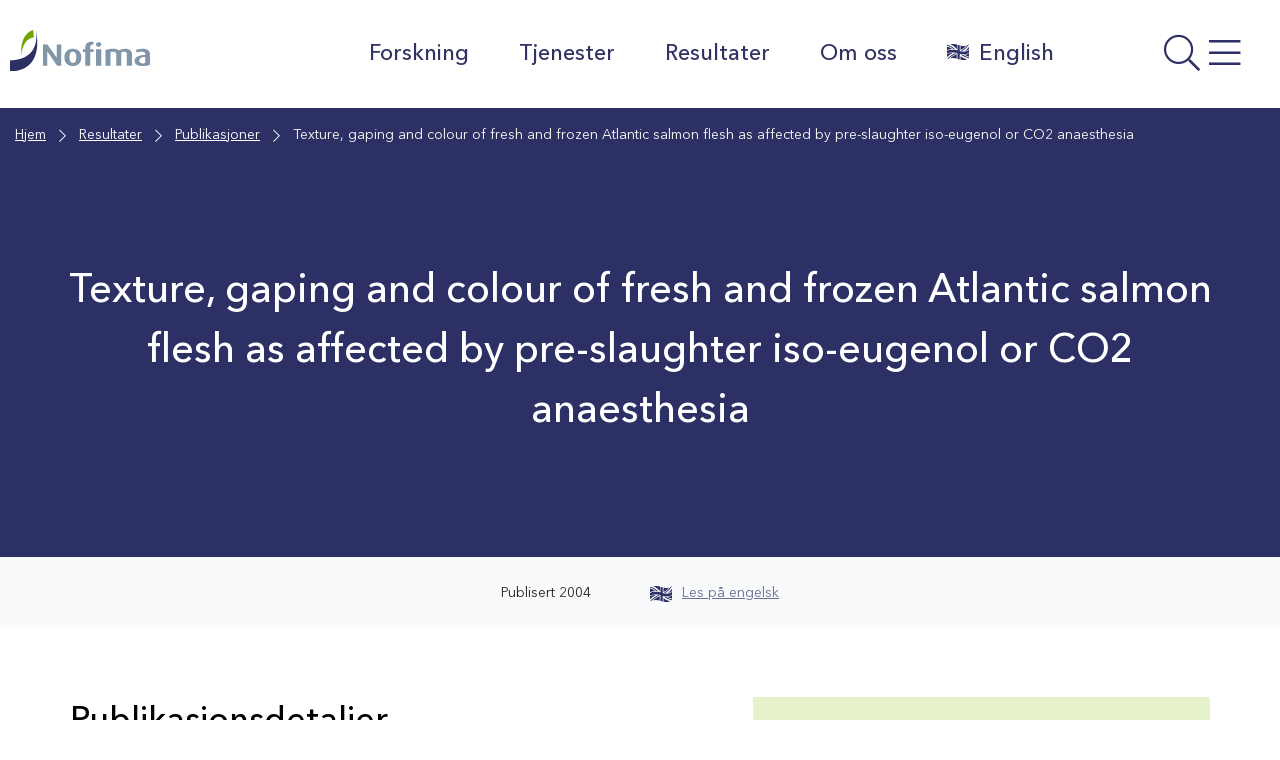

--- FILE ---
content_type: text/html; charset=UTF-8
request_url: https://nofima.no/publikasjon/752712/
body_size: 22360
content:

  <!DOCTYPE html>
<html class="no-js no-svg" lang="nb-NO">
<head>
	<meta charset="UTF-8" />
	<meta http-equiv="X-UA-Compatible" content="IE=edge">
	<meta name="viewport" content="width=device-width, initial-scale=1, shrink-to-fit=no">
	<link rel="profile" href="http://gmpg.org/xfn/11">

	
	<title>Texture, gaping and colour of fresh and frozen Atlantic salmon flesh as affected by pre-slaughter iso-eugenol or CO2 anaesthesia | Nofima</title>

<!-- The SEO Framework by Sybre Waaijer -->
<meta name="robots" content="max-snippet:-1,max-image-preview:standard,max-video-preview:-1" />
<link rel="canonical" href="https://nofima.no/publikasjon/752712/" />
<meta property="og:type" content="article" />
<meta property="og:locale" content="nb_NO" />
<meta property="og:site_name" content="Nofima" />
<meta property="og:title" content="Texture, gaping and colour of fresh and frozen Atlantic salmon flesh as affected by pre-slaughter iso-eugenol or CO2 anaesthesia" />
<meta property="og:url" content="https://nofima.no/publikasjon/752712/" />
<meta property="og:image" content="https://nofima.no/wp-content/uploads/2021/06/cropped-favicon.png" />
<meta property="og:image:width" content="512" />
<meta property="og:image:height" content="512" />
<meta property="article:published_time" content="2004-07-06T00:00:00+00:00" />
<meta property="article:modified_time" content="2025-10-16T09:20:04+00:00" />
<meta property="article:publisher" content="https://www.facebook.com/Nofima" />
<meta name="twitter:card" content="summary_large_image" />
<meta name="twitter:title" content="Texture, gaping and colour of fresh and frozen Atlantic salmon flesh as affected by pre-slaughter iso-eugenol or CO2 anaesthesia" />
<meta name="twitter:image" content="https://nofima.no/wp-content/uploads/2021/06/cropped-favicon.png" />
<script type="application/ld+json">{"@context":"https://schema.org","@graph":[{"@type":"WebSite","@id":"https://nofima.no/#/schema/WebSite","url":"https://nofima.no/","name":"Nofima","alternateName":"Nofima AS","description":"Matforskningsinstituttet","inLanguage":"nb-NO","potentialAction":{"@type":"SearchAction","target":{"@type":"EntryPoint","urlTemplate":"https://nofima.no/search/{search_term_string}/"},"query-input":"required name=search_term_string"},"publisher":{"@type":"Organization","@id":"https://nofima.no/#/schema/Organization","name":"Nofima AS","url":"https://nofima.no/","logo":{"@type":"ImageObject","url":"https://nofima.no/wp-content/uploads/2021/06/cropped-favicon.png","contentUrl":"https://nofima.no/wp-content/uploads/2021/06/cropped-favicon.png","width":512,"height":512}}},{"@type":"WebPage","@id":"https://nofima.no/publikasjon/752712/","url":"https://nofima.no/publikasjon/752712/","name":"Texture, gaping and colour of fresh and frozen Atlantic salmon flesh as affected by pre-slaughter iso-eugenol or CO2 anaesthesia | Nofima","inLanguage":"nb-NO","isPartOf":{"@id":"https://nofima.no/#/schema/WebSite"},"breadcrumb":{"@type":"BreadcrumbList","@id":"https://nofima.no/#/schema/BreadcrumbList","itemListElement":[{"@type":"ListItem","position":1,"item":"https://nofima.no/","name":"Nofima"},{"@type":"ListItem","position":2,"item":"https://nofima.no/publikasjon/","name":"Arkiver: Publikasjoner"},{"@type":"ListItem","position":3,"item":"https://nofima.no/bc_tax_pubtype/article/","name":"Kategori: Vitenskapelig artikkel"},{"@type":"ListItem","position":4,"name":"Texture, gaping and colour of fresh and frozen Atlantic salmon flesh as affected by pre-slaughter iso-eugenol or CO2 anaesthesia"}]},"potentialAction":{"@type":"ReadAction","target":"https://nofima.no/publikasjon/752712/"},"datePublished":"2004-07-06T00:00:00+00:00","dateModified":"2025-10-16T09:20:04+00:00"}]}</script>
<!-- / The SEO Framework by Sybre Waaijer | 16.00ms meta | 0.24ms boot -->

<link rel='dns-prefetch' href='//pro.fontawesome.com' />
<link rel="alternate" title="oEmbed (JSON)" type="application/json+oembed" href="https://nofima.no/wp-json/oembed/1.0/embed?url=https%3A%2F%2Fnofima.no%2Fpublikasjon%2F752712%2F" />
<link rel="alternate" title="oEmbed (XML)" type="text/xml+oembed" href="https://nofima.no/wp-json/oembed/1.0/embed?url=https%3A%2F%2Fnofima.no%2Fpublikasjon%2F752712%2F&#038;format=xml" />
<style id='wp-img-auto-sizes-contain-inline-css'>
img:is([sizes=auto i],[sizes^="auto," i]){contain-intrinsic-size:3000px 1500px}
/*# sourceURL=wp-img-auto-sizes-contain-inline-css */
</style>
<style id='wp-emoji-styles-inline-css'>

	img.wp-smiley, img.emoji {
		display: inline !important;
		border: none !important;
		box-shadow: none !important;
		height: 1em !important;
		width: 1em !important;
		margin: 0 0.07em !important;
		vertical-align: -0.1em !important;
		background: none !important;
		padding: 0 !important;
	}
/*# sourceURL=wp-emoji-styles-inline-css */
</style>
<style id='wp-block-library-inline-css'>
:root{--wp-block-synced-color:#7a00df;--wp-block-synced-color--rgb:122,0,223;--wp-bound-block-color:var(--wp-block-synced-color);--wp-editor-canvas-background:#ddd;--wp-admin-theme-color:#007cba;--wp-admin-theme-color--rgb:0,124,186;--wp-admin-theme-color-darker-10:#006ba1;--wp-admin-theme-color-darker-10--rgb:0,107,160.5;--wp-admin-theme-color-darker-20:#005a87;--wp-admin-theme-color-darker-20--rgb:0,90,135;--wp-admin-border-width-focus:2px}@media (min-resolution:192dpi){:root{--wp-admin-border-width-focus:1.5px}}.wp-element-button{cursor:pointer}:root .has-very-light-gray-background-color{background-color:#eee}:root .has-very-dark-gray-background-color{background-color:#313131}:root .has-very-light-gray-color{color:#eee}:root .has-very-dark-gray-color{color:#313131}:root .has-vivid-green-cyan-to-vivid-cyan-blue-gradient-background{background:linear-gradient(135deg,#00d084,#0693e3)}:root .has-purple-crush-gradient-background{background:linear-gradient(135deg,#34e2e4,#4721fb 50%,#ab1dfe)}:root .has-hazy-dawn-gradient-background{background:linear-gradient(135deg,#faaca8,#dad0ec)}:root .has-subdued-olive-gradient-background{background:linear-gradient(135deg,#fafae1,#67a671)}:root .has-atomic-cream-gradient-background{background:linear-gradient(135deg,#fdd79a,#004a59)}:root .has-nightshade-gradient-background{background:linear-gradient(135deg,#330968,#31cdcf)}:root .has-midnight-gradient-background{background:linear-gradient(135deg,#020381,#2874fc)}:root{--wp--preset--font-size--normal:16px;--wp--preset--font-size--huge:42px}.has-regular-font-size{font-size:1em}.has-larger-font-size{font-size:2.625em}.has-normal-font-size{font-size:var(--wp--preset--font-size--normal)}.has-huge-font-size{font-size:var(--wp--preset--font-size--huge)}.has-text-align-center{text-align:center}.has-text-align-left{text-align:left}.has-text-align-right{text-align:right}.has-fit-text{white-space:nowrap!important}#end-resizable-editor-section{display:none}.aligncenter{clear:both}.items-justified-left{justify-content:flex-start}.items-justified-center{justify-content:center}.items-justified-right{justify-content:flex-end}.items-justified-space-between{justify-content:space-between}.screen-reader-text{border:0;clip-path:inset(50%);height:1px;margin:-1px;overflow:hidden;padding:0;position:absolute;width:1px;word-wrap:normal!important}.screen-reader-text:focus{background-color:#ddd;clip-path:none;color:#444;display:block;font-size:1em;height:auto;left:5px;line-height:normal;padding:15px 23px 14px;text-decoration:none;top:5px;width:auto;z-index:100000}html :where(.has-border-color){border-style:solid}html :where([style*=border-top-color]){border-top-style:solid}html :where([style*=border-right-color]){border-right-style:solid}html :where([style*=border-bottom-color]){border-bottom-style:solid}html :where([style*=border-left-color]){border-left-style:solid}html :where([style*=border-width]){border-style:solid}html :where([style*=border-top-width]){border-top-style:solid}html :where([style*=border-right-width]){border-right-style:solid}html :where([style*=border-bottom-width]){border-bottom-style:solid}html :where([style*=border-left-width]){border-left-style:solid}html :where(img[class*=wp-image-]){height:auto;max-width:100%}:where(figure){margin:0 0 1em}html :where(.is-position-sticky){--wp-admin--admin-bar--position-offset:var(--wp-admin--admin-bar--height,0px)}@media screen and (max-width:600px){html :where(.is-position-sticky){--wp-admin--admin-bar--position-offset:0px}}

/*# sourceURL=wp-block-library-inline-css */
</style><style id='wp-block-heading-inline-css'>
h1:where(.wp-block-heading).has-background,h2:where(.wp-block-heading).has-background,h3:where(.wp-block-heading).has-background,h4:where(.wp-block-heading).has-background,h5:where(.wp-block-heading).has-background,h6:where(.wp-block-heading).has-background{padding:1.25em 2.375em}h1.has-text-align-left[style*=writing-mode]:where([style*=vertical-lr]),h1.has-text-align-right[style*=writing-mode]:where([style*=vertical-rl]),h2.has-text-align-left[style*=writing-mode]:where([style*=vertical-lr]),h2.has-text-align-right[style*=writing-mode]:where([style*=vertical-rl]),h3.has-text-align-left[style*=writing-mode]:where([style*=vertical-lr]),h3.has-text-align-right[style*=writing-mode]:where([style*=vertical-rl]),h4.has-text-align-left[style*=writing-mode]:where([style*=vertical-lr]),h4.has-text-align-right[style*=writing-mode]:where([style*=vertical-rl]),h5.has-text-align-left[style*=writing-mode]:where([style*=vertical-lr]),h5.has-text-align-right[style*=writing-mode]:where([style*=vertical-rl]),h6.has-text-align-left[style*=writing-mode]:where([style*=vertical-lr]),h6.has-text-align-right[style*=writing-mode]:where([style*=vertical-rl]){rotate:180deg}
/*# sourceURL=https://nofima.no/wp-includes/blocks/heading/style.min.css */
</style>
<style id='wp-block-image-inline-css'>
.wp-block-image>a,.wp-block-image>figure>a{display:inline-block}.wp-block-image img{box-sizing:border-box;height:auto;max-width:100%;vertical-align:bottom}@media not (prefers-reduced-motion){.wp-block-image img.hide{visibility:hidden}.wp-block-image img.show{animation:show-content-image .4s}}.wp-block-image[style*=border-radius] img,.wp-block-image[style*=border-radius]>a{border-radius:inherit}.wp-block-image.has-custom-border img{box-sizing:border-box}.wp-block-image.aligncenter{text-align:center}.wp-block-image.alignfull>a,.wp-block-image.alignwide>a{width:100%}.wp-block-image.alignfull img,.wp-block-image.alignwide img{height:auto;width:100%}.wp-block-image .aligncenter,.wp-block-image .alignleft,.wp-block-image .alignright,.wp-block-image.aligncenter,.wp-block-image.alignleft,.wp-block-image.alignright{display:table}.wp-block-image .aligncenter>figcaption,.wp-block-image .alignleft>figcaption,.wp-block-image .alignright>figcaption,.wp-block-image.aligncenter>figcaption,.wp-block-image.alignleft>figcaption,.wp-block-image.alignright>figcaption{caption-side:bottom;display:table-caption}.wp-block-image .alignleft{float:left;margin:.5em 1em .5em 0}.wp-block-image .alignright{float:right;margin:.5em 0 .5em 1em}.wp-block-image .aligncenter{margin-left:auto;margin-right:auto}.wp-block-image :where(figcaption){margin-bottom:1em;margin-top:.5em}.wp-block-image.is-style-circle-mask img{border-radius:9999px}@supports ((-webkit-mask-image:none) or (mask-image:none)) or (-webkit-mask-image:none){.wp-block-image.is-style-circle-mask img{border-radius:0;-webkit-mask-image:url('data:image/svg+xml;utf8,<svg viewBox="0 0 100 100" xmlns="http://www.w3.org/2000/svg"><circle cx="50" cy="50" r="50"/></svg>');mask-image:url('data:image/svg+xml;utf8,<svg viewBox="0 0 100 100" xmlns="http://www.w3.org/2000/svg"><circle cx="50" cy="50" r="50"/></svg>');mask-mode:alpha;-webkit-mask-position:center;mask-position:center;-webkit-mask-repeat:no-repeat;mask-repeat:no-repeat;-webkit-mask-size:contain;mask-size:contain}}:root :where(.wp-block-image.is-style-rounded img,.wp-block-image .is-style-rounded img){border-radius:9999px}.wp-block-image figure{margin:0}.wp-lightbox-container{display:flex;flex-direction:column;position:relative}.wp-lightbox-container img{cursor:zoom-in}.wp-lightbox-container img:hover+button{opacity:1}.wp-lightbox-container button{align-items:center;backdrop-filter:blur(16px) saturate(180%);background-color:#5a5a5a40;border:none;border-radius:4px;cursor:zoom-in;display:flex;height:20px;justify-content:center;opacity:0;padding:0;position:absolute;right:16px;text-align:center;top:16px;width:20px;z-index:100}@media not (prefers-reduced-motion){.wp-lightbox-container button{transition:opacity .2s ease}}.wp-lightbox-container button:focus-visible{outline:3px auto #5a5a5a40;outline:3px auto -webkit-focus-ring-color;outline-offset:3px}.wp-lightbox-container button:hover{cursor:pointer;opacity:1}.wp-lightbox-container button:focus{opacity:1}.wp-lightbox-container button:focus,.wp-lightbox-container button:hover,.wp-lightbox-container button:not(:hover):not(:active):not(.has-background){background-color:#5a5a5a40;border:none}.wp-lightbox-overlay{box-sizing:border-box;cursor:zoom-out;height:100vh;left:0;overflow:hidden;position:fixed;top:0;visibility:hidden;width:100%;z-index:100000}.wp-lightbox-overlay .close-button{align-items:center;cursor:pointer;display:flex;justify-content:center;min-height:40px;min-width:40px;padding:0;position:absolute;right:calc(env(safe-area-inset-right) + 16px);top:calc(env(safe-area-inset-top) + 16px);z-index:5000000}.wp-lightbox-overlay .close-button:focus,.wp-lightbox-overlay .close-button:hover,.wp-lightbox-overlay .close-button:not(:hover):not(:active):not(.has-background){background:none;border:none}.wp-lightbox-overlay .lightbox-image-container{height:var(--wp--lightbox-container-height);left:50%;overflow:hidden;position:absolute;top:50%;transform:translate(-50%,-50%);transform-origin:top left;width:var(--wp--lightbox-container-width);z-index:9999999999}.wp-lightbox-overlay .wp-block-image{align-items:center;box-sizing:border-box;display:flex;height:100%;justify-content:center;margin:0;position:relative;transform-origin:0 0;width:100%;z-index:3000000}.wp-lightbox-overlay .wp-block-image img{height:var(--wp--lightbox-image-height);min-height:var(--wp--lightbox-image-height);min-width:var(--wp--lightbox-image-width);width:var(--wp--lightbox-image-width)}.wp-lightbox-overlay .wp-block-image figcaption{display:none}.wp-lightbox-overlay button{background:none;border:none}.wp-lightbox-overlay .scrim{background-color:#fff;height:100%;opacity:.9;position:absolute;width:100%;z-index:2000000}.wp-lightbox-overlay.active{visibility:visible}@media not (prefers-reduced-motion){.wp-lightbox-overlay.active{animation:turn-on-visibility .25s both}.wp-lightbox-overlay.active img{animation:turn-on-visibility .35s both}.wp-lightbox-overlay.show-closing-animation:not(.active){animation:turn-off-visibility .35s both}.wp-lightbox-overlay.show-closing-animation:not(.active) img{animation:turn-off-visibility .25s both}.wp-lightbox-overlay.zoom.active{animation:none;opacity:1;visibility:visible}.wp-lightbox-overlay.zoom.active .lightbox-image-container{animation:lightbox-zoom-in .4s}.wp-lightbox-overlay.zoom.active .lightbox-image-container img{animation:none}.wp-lightbox-overlay.zoom.active .scrim{animation:turn-on-visibility .4s forwards}.wp-lightbox-overlay.zoom.show-closing-animation:not(.active){animation:none}.wp-lightbox-overlay.zoom.show-closing-animation:not(.active) .lightbox-image-container{animation:lightbox-zoom-out .4s}.wp-lightbox-overlay.zoom.show-closing-animation:not(.active) .lightbox-image-container img{animation:none}.wp-lightbox-overlay.zoom.show-closing-animation:not(.active) .scrim{animation:turn-off-visibility .4s forwards}}@keyframes show-content-image{0%{visibility:hidden}99%{visibility:hidden}to{visibility:visible}}@keyframes turn-on-visibility{0%{opacity:0}to{opacity:1}}@keyframes turn-off-visibility{0%{opacity:1;visibility:visible}99%{opacity:0;visibility:visible}to{opacity:0;visibility:hidden}}@keyframes lightbox-zoom-in{0%{transform:translate(calc((-100vw + var(--wp--lightbox-scrollbar-width))/2 + var(--wp--lightbox-initial-left-position)),calc(-50vh + var(--wp--lightbox-initial-top-position))) scale(var(--wp--lightbox-scale))}to{transform:translate(-50%,-50%) scale(1)}}@keyframes lightbox-zoom-out{0%{transform:translate(-50%,-50%) scale(1);visibility:visible}99%{visibility:visible}to{transform:translate(calc((-100vw + var(--wp--lightbox-scrollbar-width))/2 + var(--wp--lightbox-initial-left-position)),calc(-50vh + var(--wp--lightbox-initial-top-position))) scale(var(--wp--lightbox-scale));visibility:hidden}}
/*# sourceURL=https://nofima.no/wp-includes/blocks/image/style.min.css */
</style>
<style id='wp-block-image-theme-inline-css'>
:root :where(.wp-block-image figcaption){color:#555;font-size:13px;text-align:center}.is-dark-theme :root :where(.wp-block-image figcaption){color:#ffffffa6}.wp-block-image{margin:0 0 1em}
/*# sourceURL=https://nofima.no/wp-includes/blocks/image/theme.min.css */
</style>
<style id='wp-block-columns-inline-css'>
.wp-block-columns{box-sizing:border-box;display:flex;flex-wrap:wrap!important}@media (min-width:782px){.wp-block-columns{flex-wrap:nowrap!important}}.wp-block-columns{align-items:normal!important}.wp-block-columns.are-vertically-aligned-top{align-items:flex-start}.wp-block-columns.are-vertically-aligned-center{align-items:center}.wp-block-columns.are-vertically-aligned-bottom{align-items:flex-end}@media (max-width:781px){.wp-block-columns:not(.is-not-stacked-on-mobile)>.wp-block-column{flex-basis:100%!important}}@media (min-width:782px){.wp-block-columns:not(.is-not-stacked-on-mobile)>.wp-block-column{flex-basis:0;flex-grow:1}.wp-block-columns:not(.is-not-stacked-on-mobile)>.wp-block-column[style*=flex-basis]{flex-grow:0}}.wp-block-columns.is-not-stacked-on-mobile{flex-wrap:nowrap!important}.wp-block-columns.is-not-stacked-on-mobile>.wp-block-column{flex-basis:0;flex-grow:1}.wp-block-columns.is-not-stacked-on-mobile>.wp-block-column[style*=flex-basis]{flex-grow:0}:where(.wp-block-columns){margin-bottom:1.75em}:where(.wp-block-columns.has-background){padding:1.25em 2.375em}.wp-block-column{flex-grow:1;min-width:0;overflow-wrap:break-word;word-break:break-word}.wp-block-column.is-vertically-aligned-top{align-self:flex-start}.wp-block-column.is-vertically-aligned-center{align-self:center}.wp-block-column.is-vertically-aligned-bottom{align-self:flex-end}.wp-block-column.is-vertically-aligned-stretch{align-self:stretch}.wp-block-column.is-vertically-aligned-bottom,.wp-block-column.is-vertically-aligned-center,.wp-block-column.is-vertically-aligned-top{width:100%}
/*# sourceURL=https://nofima.no/wp-includes/blocks/columns/style.min.css */
</style>
<style id='wp-block-paragraph-inline-css'>
.is-small-text{font-size:.875em}.is-regular-text{font-size:1em}.is-large-text{font-size:2.25em}.is-larger-text{font-size:3em}.has-drop-cap:not(:focus):first-letter{float:left;font-size:8.4em;font-style:normal;font-weight:100;line-height:.68;margin:.05em .1em 0 0;text-transform:uppercase}body.rtl .has-drop-cap:not(:focus):first-letter{float:none;margin-left:.1em}p.has-drop-cap.has-background{overflow:hidden}:root :where(p.has-background){padding:1.25em 2.375em}:where(p.has-text-color:not(.has-link-color)) a{color:inherit}p.has-text-align-left[style*="writing-mode:vertical-lr"],p.has-text-align-right[style*="writing-mode:vertical-rl"]{rotate:180deg}
/*# sourceURL=https://nofima.no/wp-includes/blocks/paragraph/style.min.css */
</style>
<style id='wp-block-separator-inline-css'>
@charset "UTF-8";.wp-block-separator{border:none;border-top:2px solid}:root :where(.wp-block-separator.is-style-dots){height:auto;line-height:1;text-align:center}:root :where(.wp-block-separator.is-style-dots):before{color:currentColor;content:"···";font-family:serif;font-size:1.5em;letter-spacing:2em;padding-left:2em}.wp-block-separator.is-style-dots{background:none!important;border:none!important}
/*# sourceURL=https://nofima.no/wp-includes/blocks/separator/style.min.css */
</style>
<style id='wp-block-separator-theme-inline-css'>
.wp-block-separator.has-css-opacity{opacity:.4}.wp-block-separator{border:none;border-bottom:2px solid;margin-left:auto;margin-right:auto}.wp-block-separator.has-alpha-channel-opacity{opacity:1}.wp-block-separator:not(.is-style-wide):not(.is-style-dots){width:100px}.wp-block-separator.has-background:not(.is-style-dots){border-bottom:none;height:1px}.wp-block-separator.has-background:not(.is-style-wide):not(.is-style-dots){height:2px}
/*# sourceURL=https://nofima.no/wp-includes/blocks/separator/theme.min.css */
</style>
<style id='wp-block-spacer-inline-css'>
.wp-block-spacer{clear:both}
/*# sourceURL=https://nofima.no/wp-includes/blocks/spacer/style.min.css */
</style>
<style id='global-styles-inline-css'>
:root{--wp--preset--aspect-ratio--square: 1;--wp--preset--aspect-ratio--4-3: 4/3;--wp--preset--aspect-ratio--3-4: 3/4;--wp--preset--aspect-ratio--3-2: 3/2;--wp--preset--aspect-ratio--2-3: 2/3;--wp--preset--aspect-ratio--16-9: 16/9;--wp--preset--aspect-ratio--9-16: 9/16;--wp--preset--color--black: #000000;--wp--preset--color--cyan-bluish-gray: #abb8c3;--wp--preset--color--white: #ffffff;--wp--preset--color--pale-pink: #f78da7;--wp--preset--color--vivid-red: #cf2e2e;--wp--preset--color--luminous-vivid-orange: #ff6900;--wp--preset--color--luminous-vivid-amber: #fcb900;--wp--preset--color--light-green-cyan: #7bdcb5;--wp--preset--color--vivid-green-cyan: #00d084;--wp--preset--color--pale-cyan-blue: #8ed1fc;--wp--preset--color--vivid-cyan-blue: #0693e3;--wp--preset--color--vivid-purple: #9b51e0;--wp--preset--color--color-white: #FFF;--wp--preset--color--color-grey: #666;--wp--preset--color--light-black: #242424;--wp--preset--color--color-black: #000;--wp--preset--color--nofima-blue: #2D3065;--wp--preset--color--color-green: #588100;--wp--preset--color--color-orange: #AF6007;--wp--preset--color--color-red: #C40D3C;--wp--preset--color--blue-grey: #62798E;--wp--preset--color--medium-green: #ACD554;--wp--preset--color--medium-orange: #DE9E55;--wp--preset--color--medium-bluegrey: #A7B5C2;--wp--preset--color--mlight-blue: #D5D5E0;--wp--preset--color--mlight-green: #E6F2CC;--wp--preset--color--mlight-orange: #F6E3CE;--wp--preset--color--mlight-red: #F3CED8;--wp--preset--color--mlight-bluegrey: #E6EAEE;--wp--preset--color--light-blue: #F4F4F7;--wp--preset--color--light-green: #F9FCF2;--wp--preset--color--light-orange: #FDF8F2;--wp--preset--color--light-red: #FCF2F5;--wp--preset--color--light-bluegrey: #F9FAFB;--wp--preset--gradient--vivid-cyan-blue-to-vivid-purple: linear-gradient(135deg,rgb(6,147,227) 0%,rgb(155,81,224) 100%);--wp--preset--gradient--light-green-cyan-to-vivid-green-cyan: linear-gradient(135deg,rgb(122,220,180) 0%,rgb(0,208,130) 100%);--wp--preset--gradient--luminous-vivid-amber-to-luminous-vivid-orange: linear-gradient(135deg,rgb(252,185,0) 0%,rgb(255,105,0) 100%);--wp--preset--gradient--luminous-vivid-orange-to-vivid-red: linear-gradient(135deg,rgb(255,105,0) 0%,rgb(207,46,46) 100%);--wp--preset--gradient--very-light-gray-to-cyan-bluish-gray: linear-gradient(135deg,rgb(238,238,238) 0%,rgb(169,184,195) 100%);--wp--preset--gradient--cool-to-warm-spectrum: linear-gradient(135deg,rgb(74,234,220) 0%,rgb(151,120,209) 20%,rgb(207,42,186) 40%,rgb(238,44,130) 60%,rgb(251,105,98) 80%,rgb(254,248,76) 100%);--wp--preset--gradient--blush-light-purple: linear-gradient(135deg,rgb(255,206,236) 0%,rgb(152,150,240) 100%);--wp--preset--gradient--blush-bordeaux: linear-gradient(135deg,rgb(254,205,165) 0%,rgb(254,45,45) 50%,rgb(107,0,62) 100%);--wp--preset--gradient--luminous-dusk: linear-gradient(135deg,rgb(255,203,112) 0%,rgb(199,81,192) 50%,rgb(65,88,208) 100%);--wp--preset--gradient--pale-ocean: linear-gradient(135deg,rgb(255,245,203) 0%,rgb(182,227,212) 50%,rgb(51,167,181) 100%);--wp--preset--gradient--electric-grass: linear-gradient(135deg,rgb(202,248,128) 0%,rgb(113,206,126) 100%);--wp--preset--gradient--midnight: linear-gradient(135deg,rgb(2,3,129) 0%,rgb(40,116,252) 100%);--wp--preset--font-size--small: 13px;--wp--preset--font-size--medium: 20px;--wp--preset--font-size--large: 36px;--wp--preset--font-size--x-large: 42px;--wp--preset--spacing--20: 0.44rem;--wp--preset--spacing--30: 0.67rem;--wp--preset--spacing--40: 1rem;--wp--preset--spacing--50: 1.5rem;--wp--preset--spacing--60: 2.25rem;--wp--preset--spacing--70: 3.38rem;--wp--preset--spacing--80: 5.06rem;--wp--preset--shadow--natural: 6px 6px 9px rgba(0, 0, 0, 0.2);--wp--preset--shadow--deep: 12px 12px 50px rgba(0, 0, 0, 0.4);--wp--preset--shadow--sharp: 6px 6px 0px rgba(0, 0, 0, 0.2);--wp--preset--shadow--outlined: 6px 6px 0px -3px rgb(255, 255, 255), 6px 6px rgb(0, 0, 0);--wp--preset--shadow--crisp: 6px 6px 0px rgb(0, 0, 0);}:where(.is-layout-flex){gap: 0.5em;}:where(.is-layout-grid){gap: 0.5em;}body .is-layout-flex{display: flex;}.is-layout-flex{flex-wrap: wrap;align-items: center;}.is-layout-flex > :is(*, div){margin: 0;}body .is-layout-grid{display: grid;}.is-layout-grid > :is(*, div){margin: 0;}:where(.wp-block-columns.is-layout-flex){gap: 2em;}:where(.wp-block-columns.is-layout-grid){gap: 2em;}:where(.wp-block-post-template.is-layout-flex){gap: 1.25em;}:where(.wp-block-post-template.is-layout-grid){gap: 1.25em;}.has-black-color{color: var(--wp--preset--color--black) !important;}.has-cyan-bluish-gray-color{color: var(--wp--preset--color--cyan-bluish-gray) !important;}.has-white-color{color: var(--wp--preset--color--white) !important;}.has-pale-pink-color{color: var(--wp--preset--color--pale-pink) !important;}.has-vivid-red-color{color: var(--wp--preset--color--vivid-red) !important;}.has-luminous-vivid-orange-color{color: var(--wp--preset--color--luminous-vivid-orange) !important;}.has-luminous-vivid-amber-color{color: var(--wp--preset--color--luminous-vivid-amber) !important;}.has-light-green-cyan-color{color: var(--wp--preset--color--light-green-cyan) !important;}.has-vivid-green-cyan-color{color: var(--wp--preset--color--vivid-green-cyan) !important;}.has-pale-cyan-blue-color{color: var(--wp--preset--color--pale-cyan-blue) !important;}.has-vivid-cyan-blue-color{color: var(--wp--preset--color--vivid-cyan-blue) !important;}.has-vivid-purple-color{color: var(--wp--preset--color--vivid-purple) !important;}.has-black-background-color{background-color: var(--wp--preset--color--black) !important;}.has-cyan-bluish-gray-background-color{background-color: var(--wp--preset--color--cyan-bluish-gray) !important;}.has-white-background-color{background-color: var(--wp--preset--color--white) !important;}.has-pale-pink-background-color{background-color: var(--wp--preset--color--pale-pink) !important;}.has-vivid-red-background-color{background-color: var(--wp--preset--color--vivid-red) !important;}.has-luminous-vivid-orange-background-color{background-color: var(--wp--preset--color--luminous-vivid-orange) !important;}.has-luminous-vivid-amber-background-color{background-color: var(--wp--preset--color--luminous-vivid-amber) !important;}.has-light-green-cyan-background-color{background-color: var(--wp--preset--color--light-green-cyan) !important;}.has-vivid-green-cyan-background-color{background-color: var(--wp--preset--color--vivid-green-cyan) !important;}.has-pale-cyan-blue-background-color{background-color: var(--wp--preset--color--pale-cyan-blue) !important;}.has-vivid-cyan-blue-background-color{background-color: var(--wp--preset--color--vivid-cyan-blue) !important;}.has-vivid-purple-background-color{background-color: var(--wp--preset--color--vivid-purple) !important;}.has-black-border-color{border-color: var(--wp--preset--color--black) !important;}.has-cyan-bluish-gray-border-color{border-color: var(--wp--preset--color--cyan-bluish-gray) !important;}.has-white-border-color{border-color: var(--wp--preset--color--white) !important;}.has-pale-pink-border-color{border-color: var(--wp--preset--color--pale-pink) !important;}.has-vivid-red-border-color{border-color: var(--wp--preset--color--vivid-red) !important;}.has-luminous-vivid-orange-border-color{border-color: var(--wp--preset--color--luminous-vivid-orange) !important;}.has-luminous-vivid-amber-border-color{border-color: var(--wp--preset--color--luminous-vivid-amber) !important;}.has-light-green-cyan-border-color{border-color: var(--wp--preset--color--light-green-cyan) !important;}.has-vivid-green-cyan-border-color{border-color: var(--wp--preset--color--vivid-green-cyan) !important;}.has-pale-cyan-blue-border-color{border-color: var(--wp--preset--color--pale-cyan-blue) !important;}.has-vivid-cyan-blue-border-color{border-color: var(--wp--preset--color--vivid-cyan-blue) !important;}.has-vivid-purple-border-color{border-color: var(--wp--preset--color--vivid-purple) !important;}.has-vivid-cyan-blue-to-vivid-purple-gradient-background{background: var(--wp--preset--gradient--vivid-cyan-blue-to-vivid-purple) !important;}.has-light-green-cyan-to-vivid-green-cyan-gradient-background{background: var(--wp--preset--gradient--light-green-cyan-to-vivid-green-cyan) !important;}.has-luminous-vivid-amber-to-luminous-vivid-orange-gradient-background{background: var(--wp--preset--gradient--luminous-vivid-amber-to-luminous-vivid-orange) !important;}.has-luminous-vivid-orange-to-vivid-red-gradient-background{background: var(--wp--preset--gradient--luminous-vivid-orange-to-vivid-red) !important;}.has-very-light-gray-to-cyan-bluish-gray-gradient-background{background: var(--wp--preset--gradient--very-light-gray-to-cyan-bluish-gray) !important;}.has-cool-to-warm-spectrum-gradient-background{background: var(--wp--preset--gradient--cool-to-warm-spectrum) !important;}.has-blush-light-purple-gradient-background{background: var(--wp--preset--gradient--blush-light-purple) !important;}.has-blush-bordeaux-gradient-background{background: var(--wp--preset--gradient--blush-bordeaux) !important;}.has-luminous-dusk-gradient-background{background: var(--wp--preset--gradient--luminous-dusk) !important;}.has-pale-ocean-gradient-background{background: var(--wp--preset--gradient--pale-ocean) !important;}.has-electric-grass-gradient-background{background: var(--wp--preset--gradient--electric-grass) !important;}.has-midnight-gradient-background{background: var(--wp--preset--gradient--midnight) !important;}.has-small-font-size{font-size: var(--wp--preset--font-size--small) !important;}.has-medium-font-size{font-size: var(--wp--preset--font-size--medium) !important;}.has-large-font-size{font-size: var(--wp--preset--font-size--large) !important;}.has-x-large-font-size{font-size: var(--wp--preset--font-size--x-large) !important;}
:where(.wp-block-columns.is-layout-flex){gap: 2em;}:where(.wp-block-columns.is-layout-grid){gap: 2em;}
/*# sourceURL=global-styles-inline-css */
</style>
<style id='core-block-supports-inline-css'>
.wp-container-core-columns-is-layout-9d6595d7{flex-wrap:nowrap;}
/*# sourceURL=core-block-supports-inline-css */
</style>

<style id='classic-theme-styles-inline-css'>
/*! This file is auto-generated */
.wp-block-button__link{color:#fff;background-color:#32373c;border-radius:9999px;box-shadow:none;text-decoration:none;padding:calc(.667em + 2px) calc(1.333em + 2px);font-size:1.125em}.wp-block-file__button{background:#32373c;color:#fff;text-decoration:none}
/*# sourceURL=/wp-includes/css/classic-themes.min.css */
</style>
<link rel='stylesheet' id='wpmf-gallery-popup-style-css' href='https://nofima.no/wp-content/plugins/wp-media-folder/assets/css/display-gallery/magnific-popup.css?ver=0.9.9' media='all' />
<link rel='stylesheet' id='search-filter-plugin-styles-css' href='https://nofima.no/wp-content/plugins/search-filter-pro/public/assets/css/search-filter.min.css?ver=2.5.21' media='all' />
<link rel='stylesheet' id='ep_general_styles-css' href='https://nofima.no/wp-content/plugins/elasticpress/dist/css/general-styles.css?ver=66295efe92a630617c00' media='all' />
<link rel='stylesheet' id='nofima-vars-css' href='https://nofima.no/wp-content/themes/nofima/assets/css/vars.css?ver=1.4.12' media='all' />
<link rel='stylesheet' id='mmenu-style-css' href='https://nofima.no/wp-content/themes/nofima/assets/lib/mmenu-js-8.5.20/mmenu.css?ver=8.5.0' media='all' />
<link rel='stylesheet' id='mmenu-keyboard-css' href='https://nofima.no/wp-content/themes/nofima/assets/lib/mmenu-js-8.5.20/addons/keyboardnavigation/mmenu.keyboardnavigation.css?ver=8.5.0' media='all' />
<link rel='stylesheet' id='fontawesome-css' href='https://nofima.no/wp-content/themes/nofima/assets/lib/fontawesome/css/fontawesome.min.css?ver=6.5.2' media='all' />
<link rel='stylesheet' id='fa-light-css' href='https://nofima.no/wp-content/themes/nofima/assets/lib/fontawesome/css/light.min.css?ver=6.5.2' media='all' />
<link rel='stylesheet' id='nofima-header-css' href='https://nofima.no/wp-content/themes/nofima/assets/css/header.css?ver=1.4.12' media='all' />
<link rel='stylesheet' id='nofima-body-css' href='https://nofima.no/wp-content/themes/nofima/assets/css/body.css?ver=1.4.12' media='all' />
<link rel='stylesheet' id='elasticpress-autosuggest-css' href='https://nofima.no/wp-content/plugins/elasticpress/dist/css/autosuggest-styles.css?ver=d87f34a78edccbda21b1' media='all' />
<link rel='stylesheet' id='searchterm-highlighting-css' href='https://nofima.no/wp-content/plugins/elasticpress/dist/css/highlighting-styles.css?ver=252562c4ed9241547293' media='all' />
<link rel='stylesheet' id='dashicons-css' href='https://nofima.no/wp-includes/css/dashicons.min.css?ver=6.9' media='all' />
<link rel='stylesheet' id='acf-global-css' href='https://nofima.no/wp-content/plugins/advanced-custom-fields-pro/assets/build/css/acf-global.min.css?ver=6.7.0.2' media='all' />
<link rel='stylesheet' id='acf-input-css' href='https://nofima.no/wp-content/plugins/advanced-custom-fields-pro/assets/build/css/acf-input.min.css?ver=6.7.0.2' media='all' />
<link rel='stylesheet' id='acf-pro-input-css' href='https://nofima.no/wp-content/plugins/advanced-custom-fields-pro/assets/build/css/pro/acf-pro-input.min.css?ver=6.7.0.2' media='all' />
<link rel='stylesheet' id='select2-css' href='https://nofima.no/wp-content/plugins/advanced-custom-fields-pro/assets/inc/select2/4/select2.min.css?ver=4.0.13' media='all' />
<link rel='stylesheet' id='acf-datepicker-css' href='https://nofima.no/wp-content/plugins/advanced-custom-fields-pro/assets/inc/datepicker/jquery-ui.min.css?ver=1.11.4' media='all' />
<link rel='stylesheet' id='acf-timepicker-css' href='https://nofima.no/wp-content/plugins/advanced-custom-fields-pro/assets/inc/timepicker/jquery-ui-timepicker-addon.min.css?ver=1.6.1' media='all' />
<link rel='stylesheet' id='wp-color-picker-css' href='https://nofima.no/wp-admin/css/color-picker.min.css?ver=6.9' media='all' />
<link rel='stylesheet' id='acf-input-font-awesome-css' href='https://nofima.no/wp-content/plugins/advanced-custom-fields-font-awesome/assets/css/input.css?ver=5.0.2' media='all' />
<link rel='stylesheet' id='acf-input-font-awesome_library-css' href='https://pro.fontawesome.com/releases/v5.15.4/css/all.css?ver=6.9' media='all' />
<link rel='stylesheet' id='acf-extended-input-css' href='https://nofima.no/wp-content/plugins/acf-extended/assets/css/acfe-input.min.css?ver=0.9.2.3' media='all' />
<link rel='stylesheet' id='acf-extended-css' href='https://nofima.no/wp-content/plugins/acf-extended/assets/css/acfe.min.css?ver=0.9.2.3' media='all' />
<script src="https://nofima.no/wp-includes/js/jquery/jquery.min.js?ver=3.7.1" id="jquery-core-js"></script>
<script src="https://nofima.no/wp-includes/js/jquery/jquery-migrate.min.js?ver=3.4.1" id="jquery-migrate-js"></script>
<script id="search-filter-plugin-build-js-extra">
var SF_LDATA = {"ajax_url":"https://nofima.no/wp-admin/admin-ajax.php","home_url":"https://nofima.no/","extensions":[]};
//# sourceURL=search-filter-plugin-build-js-extra
</script>
<script src="https://nofima.no/wp-content/plugins/search-filter-pro/public/assets/js/search-filter-build.min.js?ver=2.5.21" id="search-filter-plugin-build-js"></script>
<script src="https://nofima.no/wp-content/plugins/search-filter-pro/public/assets/js/chosen.jquery.min.js?ver=2.5.21" id="search-filter-plugin-chosen-js"></script>
<script src="https://nofima.no/wp-includes/js/jquery/ui/core.min.js?ver=1.13.3" id="jquery-ui-core-js"></script>
<script src="https://nofima.no/wp-includes/js/jquery/ui/datepicker.min.js?ver=1.13.3" id="jquery-ui-datepicker-js"></script>
<script id="jquery-ui-datepicker-js-after">
jQuery(function(jQuery){jQuery.datepicker.setDefaults({"closeText":"Lukk","currentText":"I dag","monthNames":["januar","februar","mars","april","mai","juni","juli","august","september","oktober","november","desember"],"monthNamesShort":["jan","feb","mar","apr","mai","jun","jul","aug","sep","okt","nov","des"],"nextText":"Neste","prevText":"Forrige","dayNames":["s\u00f8ndag","mandag","tirsdag","onsdag","torsdag","fredag","l\u00f8rdag"],"dayNamesShort":["s\u00f8n","man","tir","ons","tor","fre","l\u00f8r"],"dayNamesMin":["S","M","T","O","T","F","L"],"dateFormat":"d. MM yy","firstDay":1,"isRTL":false});});
//# sourceURL=jquery-ui-datepicker-js-after
</script>
<script src="https://nofima.no/wp-includes/js/dist/hooks.min.js?ver=dd5603f07f9220ed27f1" id="wp-hooks-js"></script>
<script src="https://nofima.no/wp-includes/js/dist/i18n.min.js?ver=c26c3dc7bed366793375" id="wp-i18n-js"></script>
<script id="wp-i18n-js-after">
wp.i18n.setLocaleData( { 'text direction\u0004ltr': [ 'ltr' ] } );
//# sourceURL=wp-i18n-js-after
</script>
<script src="https://nofima.no/wp-includes/js/jquery/ui/mouse.min.js?ver=1.13.3" id="jquery-ui-mouse-js"></script>
<script src="https://nofima.no/wp-includes/js/jquery/ui/sortable.min.js?ver=1.13.3" id="jquery-ui-sortable-js"></script>
<script src="https://nofima.no/wp-includes/js/jquery/ui/resizable.min.js?ver=1.13.3" id="jquery-ui-resizable-js"></script>
<script id="acf-js-extra">
var acfL10n = {"Are you sure?":"Er du sikker?","Yes":"Ja","No":"Nei","Remove":"Fjern","Cancel":"Avbryt","Close modal":"Lukk vindu","The changes you made will be lost if you navigate away from this page":"Endringene du har gjort vil g\u00e5 tapt om du navigerer bort fra denne siden","Toggle panel":"Veksle mellom panel","Validation successful":"Validering vellykket","Validation failed":"Validering feilet","1 field requires attention":"1 felt krever oppmerksomhet","%d fields require attention":"%d felter krever oppmerksomhet","An ACF Block on this page requires attention before you can save.":"En ACF-blokk p\u00e5 denne siden krever oppmerksomhet f\u00f8r du kan lagre.","Edit field group":"Rediger feltgruppe","Select Image":"Velg bilde","Edit Image":"Rediger bilde","Update Image":"Oppdater bilde","All images":"Alle bilder","Select File":"Velg fil","Edit File":"Rediger fil","Update File":"Oppdater fil","Maximum values reached ( {max} values )":"Maksimal verdi n\u00e5dd ( {max} verdier )","Loading":"Laster","No matches found":"Ingen treff funnet","Sorry, this browser does not support geolocation":"Beklager, denne nettleseren st\u00f8tter ikke geolokalisering","Minimum rows not reached ({min} rows)":"Minimum antall rader n\u00e5dd ({min} rader)","Maximum rows reached ({max} rows)":"Maksimum antall rader n\u00e5dd ({max} rader)","layout":"oppsett","layouts":"oppsett","Fields":"Felter","Duplicate":"Dupliser","Delete":"Slett","Delete Layout":"Slett oppsett","This field requires at least {min} {label} {identifier}":"Dette feltet krever minst {min} {label} {identifier}","{available} {label} {identifier} available (max {max})":"{available} {label} {identifier} tilgjengelig (maks {max})","{required} {label} {identifier} required (min {min})":"{required} {label} {identifier} kreves (min {min})","Flexible Content requires at least 1 layout":"Fleksibelt innholdsfelt krever minst en layout","Add Image to Gallery":"Legg bildet til galleri","Maximum selection reached":"Maksimalt utvalg n\u00e5dd","Select.verb":"Velg","Edit.verb":"Rediger","Update.verb":"Oppdater","Uploaded to this post":"Lastet opp til dette innlegget","Expand Details":"Utvid detaljer","Collapse Details":"Trekk sammen detaljer","Restricted":"Begrenset"};
//# sourceURL=acf-js-extra
</script>
<script src="https://nofima.no/wp-content/plugins/advanced-custom-fields-pro/assets/build/js/acf.min.js?ver=6.7.0.2" id="acf-js"></script>
<script src="https://nofima.no/wp-includes/js/dist/dom-ready.min.js?ver=f77871ff7694fffea381" id="wp-dom-ready-js"></script>
<script id="wp-a11y-js-translations">
( function( domain, translations ) {
	var localeData = translations.locale_data[ domain ] || translations.locale_data.messages;
	localeData[""].domain = domain;
	wp.i18n.setLocaleData( localeData, domain );
} )( "default", {"translation-revision-date":"2026-01-09 10:58:47+0000","generator":"GlotPress\/4.0.3","domain":"messages","locale_data":{"messages":{"":{"domain":"messages","plural-forms":"nplurals=2; plural=n != 1;","lang":"nb_NO"},"Notifications":["Varsler"]}},"comment":{"reference":"wp-includes\/js\/dist\/a11y.js"}} );
//# sourceURL=wp-a11y-js-translations
</script>
<script src="https://nofima.no/wp-includes/js/dist/a11y.min.js?ver=cb460b4676c94bd228ed" id="wp-a11y-js"></script>
<script src="https://nofima.no/wp-content/plugins/advanced-custom-fields-pro/assets/build/js/acf-input.min.js?ver=6.7.0.2" id="acf-input-js"></script>
<script src="https://nofima.no/wp-content/plugins/advanced-custom-fields-pro/assets/build/js/pro/acf-pro-input.min.js?ver=6.7.0.2" id="acf-pro-input-js"></script>
<script src="https://nofima.no/wp-content/plugins/advanced-custom-fields-pro/assets/build/js/pro/acf-pro-ui-options-page.min.js?ver=6.7.0.2" id="acf-pro-ui-options-page-js"></script>
<script src="https://nofima.no/wp-content/plugins/advanced-custom-fields-pro/assets/inc/select2/4/select2.full.min.js?ver=4.0.13" id="select2-js"></script>
<script src="https://nofima.no/wp-content/plugins/advanced-custom-fields-pro/assets/inc/timepicker/jquery-ui-timepicker-addon.min.js?ver=1.6.1" id="acf-timepicker-js"></script>
<script src="https://nofima.no/wp-includes/js/jquery/ui/draggable.min.js?ver=1.13.3" id="jquery-ui-draggable-js"></script>
<script src="https://nofima.no/wp-includes/js/jquery/ui/slider.min.js?ver=1.13.3" id="jquery-ui-slider-js"></script>
<script src="https://nofima.no/wp-includes/js/jquery/jquery.ui.touch-punch.js?ver=0.2.2" id="jquery-touch-punch-js"></script>
<script src="https://nofima.no/wp-admin/js/iris.min.js?ver=1.0.7" id="iris-js"></script>
<script id="wp-color-picker-js-translations">
( function( domain, translations ) {
	var localeData = translations.locale_data[ domain ] || translations.locale_data.messages;
	localeData[""].domain = domain;
	wp.i18n.setLocaleData( localeData, domain );
} )( "default", {"translation-revision-date":"2025-12-27 18:17:17+0000","generator":"GlotPress\/4.0.3","domain":"messages","locale_data":{"messages":{"":{"domain":"messages","plural-forms":"nplurals=2; plural=n != 1;","lang":"nb_NO"},"Clear color":["Fjern farge"],"Select default color":["Velg standardfarge"],"Color value":["Fargeverdi"],"Select Color":["Velg farge"],"Clear":["T\u00f8m"],"Default":["Standard"]}},"comment":{"reference":"wp-admin\/js\/color-picker.js"}} );
//# sourceURL=wp-color-picker-js-translations
</script>
<script src="https://nofima.no/wp-admin/js/color-picker.min.js?ver=6.9" id="wp-color-picker-js"></script>
<script src="https://nofima.no/wp-content/plugins/advanced-custom-fields-pro/assets/inc/color-picker-alpha/wp-color-picker-alpha.js?ver=3.0.0" id="acf-color-picker-alpha-js"></script>
<script id="acf-input-font-awesome-js-extra">
var ACFFA = {"major_version":"5"};
//# sourceURL=acf-input-font-awesome-js-extra
</script>
<script src="https://nofima.no/wp-content/plugins/advanced-custom-fields-font-awesome/assets/js/input-v5.js?ver=5.0.2" id="acf-input-font-awesome-js"></script>
<script src="https://nofima.no/wp-content/plugins/acf-extended/assets/js/acfe.min.js?ver=0.9.2.3" id="acf-extended-js"></script>
<script src="https://nofima.no/wp-content/plugins/acf-extended/assets/js/acfe-input.min.js?ver=0.9.2.3" id="acf-extended-input-js"></script>
<link rel="https://api.w.org/" href="https://nofima.no/wp-json/" /><link rel="EditURI" type="application/rsd+xml" title="RSD" href="https://nofima.no/xmlrpc.php?rsd" />
<link rel="alternate" hreflang="en-US" href="https://nofima.com/publication/752712/"><link rel="alternate" hreflang="nb-NO" href="https://nofima.no/publikasjon/752712/"><link rel="icon" href="https://nofima.no/wp-content/uploads/2021/06/cropped-favicon-32x32.png" sizes="32x32" />
<link rel="icon" href="https://nofima.no/wp-content/uploads/2021/06/cropped-favicon-192x192.png" sizes="192x192" />
<link rel="apple-touch-icon" href="https://nofima.no/wp-content/uploads/2021/06/cropped-favicon-180x180.png" />
<meta name="msapplication-TileImage" content="https://nofima.no/wp-content/uploads/2021/06/cropped-favicon-270x270.png" />
		<style id="wp-custom-css">
			.card-project-lg .card__small:nth-of-type(2), .card-project-xs .card__small.text-left {
    font-size: 12px !important;
    margin-top: 10px;
    color: #666;
}

#mobile-navigation .mm-panels .mm-panel .mm-listview.sub-menu li {
    padding-top: 1px;
}

.card-post .card__content .card__title {
	overflow-wrap: anywhere;
}		</style>
		<!-- Matomo -->
<script>
  var _paq = window._paq = window._paq || [];
  /* tracker methods like "setCustomDimension" should be called before "trackPageView" */
  _paq.push(["disableCookies"]);
  _paq.push(['trackPageView']);
  _paq.push(['enableLinkTracking']);
  (function() {
    var u="https://nofima.matomo.cloud/";
    _paq.push(['setTrackerUrl', u+'matomo.php']);
    _paq.push(['setSiteId', '2']);
    var d=document, g=d.createElement('script'), s=d.getElementsByTagName('script')[0];
    g.async=true; g.src='//cdn.matomo.cloud/nofima.matomo.cloud/matomo.js'; s.parentNode.insertBefore(g,s);
  })();
</script>
<noscript><p><img src="https://nofima.matomo.cloud/matomo.php?idsite=2&amp;rec=1" style="border:0;" alt="" /></p></noscript>
<!-- End Matomo Code -->


  </head><body  class="wp-singular bc_publication-template-default single single-bc_publication postid-21108 wp-custom-logo wp-embed-responsive wp-theme-heman wp-child-theme-nofima" >
	<a href="#main" class="screen-reader-text skip-link">Gå til hovedinnhold</a>

	
	
	<div id="page" class="hfeed site">

		

		<header id="masthead" class="site-header">
			<div class="col-full">

		<div class="site-intro" itemscope itemtype="https://schema.org/Organization">
			<meta itemprop="name" content="Nofima">

			
			<a class="site-intro__logo" href="https://nofima.no/" rel="home" title="Nofima" itemprop="url">
				<img itemprop="logo" src="https://nofima.no/wp-content/uploads/2021/09/logo.svg" alt="Nofima">
			</a><!-- /.site-intro__logo -->

			

		</div><!-- /.site-intro -->

		<nav id="primary-navigation" class="site-navigation" aria-label="Header Primary Menu"><ul id="primary-menu" class="nav-menu"><li id="menu-item-13432" class="menu-item menu-item-type-post_type menu-item-object-page menu-item-13432"><a href="https://nofima.no/forskningsomrader/">Forskning</a></li>
<li id="menu-item-226" class="menu-item menu-item-type-post_type menu-item-object-page menu-item-226"><a href="https://nofima.no/tjenester/">Tjenester</a></li>
<li id="menu-item-225" class="menu-item menu-item-type-post_type menu-item-object-page menu-item-225"><a href="https://nofima.no/resultater/">Resultater</a></li>
<li id="menu-item-224" class="menu-item menu-item-type-post_type menu-item-object-page menu-item-224"><a href="https://nofima.no/om-oss/">Om oss</a></li>
<li id="menu-item-33789" class="site-id-2 mlp-language-nav-item flag-usa menu-item menu-item-type-mlp_language menu-item-object-mlp_language menu-item-33789"><a rel="alternate" href="https://nofima.com/publication/752712/" lang="en-US"><span></span>English</a></li>
</ul></nav><a href="#mobile-navigation" id="menu-toggle" aria-label="Åpne meny"></a></div>
		</header>
		<!-- #masthead -->

		

		<div id='content' class='site-content' tabindex='-1'>
			<div class='col-full'>

				

				<main id='main' class='site-main'>
					
	<div class="container content-wrapper">
		

	
		<div class="breadcrumbs">
			<div class="container">
				<div class="row"><div class="col-12">
											<span property="itemListElement" typeof="ListItem"><a property="item" typeof="WebPage" title="Go to Nofima." href="https://nofima.no" class="home" ><span property="name">Hjem</span></a><meta property="position" content="1"></span><i class="fal fa-chevron-right"></i><span property="itemListElement" typeof="ListItem"><a property="item" typeof="WebPage" title="Go to Resultater." href="https://nofima.no/resultater/" class="bc_publication-root post post-bc_publication" ><span property="name">Resultater</span></a><meta property="position" content="2"></span><i class="fal fa-chevron-right"></i><span property="itemListElement" typeof="ListItem"><a property="item" typeof="WebPage" title="Go to Publikasjoner." href="https://nofima.no/publikasjon/" class="archive post-bc_publication-archive" ><span property="name">Publikasjoner</span></a><meta property="position" content="3"></span><i class="fal fa-chevron-right"></i><span property="itemListElement" typeof="ListItem"><span property="name" class="post post-bc_publication current-item">Texture, gaping and colour of fresh and frozen Atlantic salmon flesh as affected by pre-slaughter iso-eugenol or CO2 anaesthesia</span><meta property="url" content="https://nofima.no/publikasjon/752712/"><meta property="position" content="4"></span>
									</div></div><!-- /.col-12-* -->
			</div><!-- /.container-* -->
		</div><!-- /#breadcrumb-* -->

	

		<article class="entry_page post-21108 bc_publication type-bc_publication status-publish bc_tax_pubtype-article" id='entry-752712'>

			<header class='page__header no-thumbnail'>
				<div class='container-fluid'>
					<h1 class='page__title text-center'>
						Texture, gaping and colour of fresh and frozen Atlantic salmon flesh as affected by pre-slaughter iso-eugenol or CO2 anaesthesia
					</h1>
				</div>
			</header>

			
	<div class="page__meta">
		<div class="container container-fluid">
			<div class="row">
				<div class="col-12">

					
						<p>
							Publisert
							2004
						</p>

					
					
		
	
		<p>
			<a class="flag-usa" href="https://nofima.com/publication/752712/">
				<span></span>Les på engelsk
			</a>
		</p>

					</div>
			</div>
		</div>
	</div>


			<!-- /.page__header -->

			<div class='page__content container-fluid'>
				<div class='row'>
					<div class='col-md-7'>
						<h2 class='pub-details-headline'>
							Publikasjonsdetaljer
						</h2>

																			<p>
								<strong>
									Tidsskrift
									:
								</strong>
								Aquaculture
																	, vol.
									236
																									, p.
									645–657
																																											,
										2004
																								</p>
						
												
												
																			<p>
								<strong>
									Internasjonale standardnummer
									:
								</strong>
								<br/>
																	Trykt
									:
									0044-8486
									<br/>
																	Elektronisk
									:
									1873-5622
									<br/>
															</p>
						
													<p>
								<strong>
									Publikasjonstype
									:
								</strong>

								<!-- <a href="https://nofima.no/bc_tax_pubtype/article/">-->
								Vitenskapelig artikkel
								<!-- </a>-->
							
														<p class='pub-authors'>
								<strong>
									Bidragsytere
									:
								</strong>
								
									Kiessling, Anders; Espe, Marit; Ruohonen, Kari; Mørkøre, Turid

								
								
								
															</p>

														
														
														
														
														
							
														
																									<p>
										<strong>
											Sak
											:
										</strong>
										01.apr
									</p>
								
																							
																						<p class='pub-links'>
									<strong>
										Lenker
										:
									</strong>
									<br/>
																			DOI
										:
										<a class='pub-links__item' target='_blank' href="https://doi.org/10.1016/j.aquaculture.2004.02.030">
																						doi.org/10.1016/j.aquaculture....
											<i class='fal fa-external-link'></i>
										</a>
										<br/>
																	</p>
													</div>
						<!-- /.col -->
						<div
							class='col-md-5'>
							<!-- Area -->
							
														
							
								<div class='page__summary-info mx-auto'>
									<p>Har du spørsmål om noe vedrørende publikasjonen, kan du kontakte Nofimas bibliotekleder.</p>
<p>Kjetil Aune<br />
Bibliotekleder<br />
<a href="mailto:kjetil.aune@nofima.no">kjetil.aune@nofima.no</a></p>

								</div>
							
						</div>
						<!-- /.col-* -->

					</div>
					<!-- /.col -->
				</div>
				<!-- /.row -->

								
					<div class='row page__pub-summary'>
						<div class='col-md-7'>

							<h2>
								Sammendrag
							</h2>

							<p>
																Farmed Atlantic salmon (Salmo salar L.) were slaughtered at an average weight of 5.5 kg in May 2001 under either traditional CO2 anaesthesia. (denoted high stress) or a two-step iso-eugenol anaesthesia (denoted low stress) before being bled to death in chilled seawater. Product quality analyses were performed on fillets after 5 days on ice and on cutlets after 12 months of frozen storage ( - 25 degreesC). In ice-stored fillets, no differences in gaping were observed between the two anaesthetic protocols, but instrumental analyses revealed that the flesh of the salmon exposed to CO2 sedation was softer and slightly redder (higher a*-value, 27.1 +/- 0.1, S.E. versus 26.4 +/- 0. 1, p &lt; 0.0004) and more yellowish (higher b*-value, 22.6 +/- 0.1 versus 22.0 +/- 0. 1, p &lt; 0.0001) than the salmon anaesthetised using iso-eugenol. Analyses of frozen-thawed cutlets confirmed the fresh fillet results in that salmon anaesthetised using iso-eugenol were firmer and paler (RocheSalmoFan(TM) score, 23.5 +/- 0.4 versus 24.4 +/- 0.3, p &lt; 0.05) than the salmon anaesthetised using CO2. Furthermore, the frozen and thawed cutlets of iso-eugenol-anaesthetised salmon had a higher muscle pH (6.15 +/- 0.01 versus 5.98 +/- 0.03, p &lt; 0.05) and lower liquid loss (5.1 +/- 0.3 versus 7.1 +/- 0.3, p &lt; 0.05). Individual growth rate, final body weight (BW), final body length, condition factor (CF), sex, gonadosomatic index (GI) were also registered. No significant correlations (p &gt; 0.15) between these growth and body conformation variables and gaping or fillet softness were detected. 

In conclusion, no differences were observed in fillet gaping between the two anaesthetic protocols, but the salmon anaesthetised using iso-eugenol were Firmer, paler and had a higher water-holding capacity than salmon exposed to CO2 anaesthesia. (C) 2004 Elsevier B.V. All rights reserved.Farmed Atlantic salmon (Salmo salar L.) were slaughtered at an average weight of 5.5 kg in May 2001 under either traditional CO2 anaesthesia. (denoted high stress) or a two-step iso-eugenol anaesthesia (denoted low stress) before being bled to death in chilled seawater. Product quality analyses were performed on fillets after 5 days on ice and on cutlets after 12 months of frozen storage ( - 25 degreesC). In ice-stored fillets, no differences in gaping were observed between the two anaesthetic protocols, but instrumental analyses revealed that the flesh of the salmon exposed to CO2 sedation was softer and slightly redder (higher a*-value, 27.1 +/- 0.1, S.E. versus 26.4 +/- 0. 1, p &lt; 0.0004) and more yellowish (higher b*-value, 22.6 +/- 0.1 versus 22.0 +/- 0. 1, p &lt; 0.0001) than the salmon anaesthetised using iso-eugenol. Analyses of frozen-thawed cutlets confirmed the fresh fillet results in that salmon anaesthetised using iso-eugenol were firmer and paler (RocheSalmoFan(TM) score, 23.5 +/- 0.4 versus 24.4 +/- 0.3, p &lt; 0.05) than the salmon anaesthetised using CO2. Furthermore, the frozen and thawed cutlets of iso-eugenol-anaesthetised salmon had a higher muscle pH (6.15 +/- 0.01 versus 5.98 +/- 0.03, p &lt; 0.05) and lower liquid loss (5.1 +/- 0.3 versus 7.1 +/- 0.3, p &lt; 0.05). Individual growth rate, final body weight (BW), final body length, condition factor (CF), sex, gonadosomatic index (GI) were also registered. No significant correlations (p &gt; 0.15) between these growth and body conformation variables and gaping or fillet softness were detected. 

In conclusion, no differences were observed in fillet gaping between the two anaesthetic protocols, but the salmon anaesthetised using iso-eugenol were Firmer, paler and had a higher water-holding capacity than salmon exposed to CO2 anaesthesia. (C) 2004 Elsevier B.V. All rights reserved.
							</p>
						</div>
						<!-- /.col -->
						<div class='col-md-5'></div>
						<!-- /.col -->
					</div>
					<!-- /.row -->

				
				  

				
								
								
								
			</div>

			<!-- /.page__content -->

		</article>
		<!-- /article -->

	</div><!-- /.container -->

				</main>
			<!-- /#main -->

			</div>
		<!-- /.col-full -->
		</div>
		<!-- /#content -->

		

		<footer id='colophon' class='site-footer'>
			

	
		<div class="breadcrumbs">
			<div class="container">
				<div class="row"><div class="col-12">
											<span property="itemListElement" typeof="ListItem"><a property="item" typeof="WebPage" title="Go to Nofima." href="https://nofima.no" class="home" ><span property="name">Hjem</span></a><meta property="position" content="1"></span><i class="fal fa-chevron-right"></i><span property="itemListElement" typeof="ListItem"><a property="item" typeof="WebPage" title="Go to Resultater." href="https://nofima.no/resultater/" class="bc_publication-root post post-bc_publication" ><span property="name">Resultater</span></a><meta property="position" content="2"></span><i class="fal fa-chevron-right"></i><span property="itemListElement" typeof="ListItem"><a property="item" typeof="WebPage" title="Go to Publikasjoner." href="https://nofima.no/publikasjon/" class="archive post-bc_publication-archive" ><span property="name">Publikasjoner</span></a><meta property="position" content="3"></span><i class="fal fa-chevron-right"></i><span property="itemListElement" typeof="ListItem"><span property="name" class="post post-bc_publication current-item">Texture, gaping and colour of fresh and frozen Atlantic salmon flesh as affected by pre-slaughter iso-eugenol or CO2 anaesthesia</span><meta property="url" content="https://nofima.no/publikasjon/752712/"><meta property="position" content="4"></span>
									</div></div><!-- /.col-12-* -->
			</div><!-- /.container-* -->
		</div><!-- /#breadcrumb-* -->

	

			<div class='col-full'>
				<div class="container container-fluid">
<div style="height:20px" aria-hidden="true" class="wp-block-spacer"></div>



<div class="wp-block-columns is-layout-flex wp-container-core-columns-is-layout-9d6595d7 wp-block-columns-is-layout-flex">
<div class="wp-block-column is-layout-flow wp-block-column-is-layout-flow">
<h3 class="wp-block-heading" id="ga-ikke-glipp-av-noe">Abonner på nyhetsbrev om forskning på mat</h3>



<p class="has-sizing-medium">Få siste nytt om matforskning, tips om arrangementer for matprodusenter og vitenskapelige publikasjoner om mat på e-post hver fredag.</p>
</div>



<div class="wp-block-column is-layout-flow wp-block-column-is-layout-flow">
<div style="height:55px" aria-hidden="true" class="wp-block-spacer"></div>



<!-- Forside footer NO -->
<form action="https://nyhetsbrev.nofima.no/p/s/MjI4Mjc6YzQ4YTY3ZmUtMDM3Ni00NWIxLTkyMGQtYmJlZWY1MWFlMTc4" accept-charset="utf-8" method="post" class="mnm-embed-form">
  <input type="email" name="email" placeholder="Din e-post her" style="padding-left:10px;width:290px;height: 38px;" required />
  <input type="submit" value="Meld på" />
</form>

</form>
</div>
</div>



<hr class="wp-block-separator has-text-color has-medium-bluegrey-color has-css-opacity has-medium-bluegrey-background-color has-background big is-style-wide"/>



<div style="height:20px" aria-hidden="true" class="wp-block-spacer"></div>



<div class="wp-block-columns is-layout-flex wp-container-core-columns-is-layout-9d6595d7 wp-block-columns-is-layout-flex">
<div class="wp-block-column is-layout-flow wp-block-column-is-layout-flow">
<figure class="wp-block-image size-large is-resized"><a href="#"><img decoding="async" src="https://nofima.no/wp-content/uploads/2021/04/nofima.svg" alt="Gå til toppen av siden" class="wp-image-40" style="width:73px"/></a></figure>
</div>
</div>



<div class="wp-block-columns is-layout-flex wp-container-core-columns-is-layout-9d6595d7 wp-block-columns-is-layout-flex">
<div class="wp-block-column is-layout-flow wp-block-column-is-layout-flow">
<p class="has-sizing-small"><a href="tel:+4777629000">Sentralbord +47 77 62 90 00<br></a></p>



<p class="has-sizing-small"><a href="mailto:post@nofima.no">post@nofima.no</a></p>



<p class="has-sizing-small"><a href="mailto:faktura@nofima.no">faktura@nofima.no</a></p>
</div>



<div class="wp-block-column is-layout-flow wp-block-column-is-layout-flow">
<p class="has-sizing-small">Muninbakken 9-13, Stakkevollan<br>Postboks 6122<br>NO-9291 Tromsø</p>



<p class="has-sizing-medium" style="font-size:17px"><a href="/om-oss/kontakt-oss/">Besøks- og postadresser ➝</a></p>
</div>



<div class="wp-block-column is-layout-flow wp-block-column-is-layout-flow">
<p class="has-sizing-small"><a href="https://nofima.no/om-oss/for-presse-og-media/" data-type="page" data-id="194">Pressekontakt og media ➝</a></p>



<p class="has-sizing-small"><a href="https://nofima.no/ansatte/">Ansatte ➝</a></p>



<p class="has-sizing-small"><a href="https://nofima.com/">English ➝</a></p>
</div>



<div class="wp-block-column is-layout-flow wp-block-column-is-layout-flow">
<p class="has-sizing-small"><a href="https://nofima.no/personvernerklaering/" data-type="page" data-id="3">Personvernerklæring ➝</a></p>



<p class="has-sizing-small"><a href="https://nofima.no/personvern-og-informasjonskapsler/" data-type="page" data-id="29833">Informasjonskapsler ➝</a></p>



<p class="has-sizing-small"><a href="https://uustatus.no/nb/erklaringer/publisert/0d2423da-a75b-40aa-a18e-4c999788cf7d" data-type="link" data-id="https://uustatus.no/nb/erklaringer/publisert/0d2423da-a75b-40aa-a18e-4c999788cf7d" target="_blank" rel="noreferrer noopener">Tilgjengelighetserklæring ➝</a></p>



<p class="has-sizing-small"><a href="https://nofima.no/om-oss/rss-feed/" data-type="page" data-id="33407">RSS ➝</a></p>
</div>
</div>



<div style="height:20px" aria-hidden="true" class="wp-block-spacer"></div>



<hr class="wp-block-separator has-text-color has-medium-blue-color has-css-opacity has-medium-blue-background-color has-background is-style-wide"/>



<div style="height:20px" aria-hidden="true" class="wp-block-spacer"></div>



<p class="has-text-align-center has-sizing-mini"><strong>Kommunikasjonsdirektør</strong>: <a href="https://nofima.no/ansatte/asbj%c3%b8rn-bartnes/" data-type="link" data-id="https://nofima.no/ansatte/grete-sollesnes-winther/">Asbjørn Bartnes</a> | <strong>Nettredaktør</strong>: <a href="/ansatte/lidunn-mosaker-boge/">Lidunn Mosaker Boge</a></p>



<p class="has-text-align-center has-sizing-mini"> <a href="https://www.linkedin.com/company/nofima" data-type="URL" data-id="https://www.linkedin.com/company/nofima">LinkedIn</a> &#8211; <a href="https://www.instagram.com/nofima/">Instagram</a> &#8211; <a href="https://www.facebook.com/Nofima">Facebook</a> | <a href="https://vimeo.com/showcase/nofima-no" data-type="page" data-id="346">Vimeo</a> &#8211; <a href="https://www.youtube.com/user/nofima">YouTube</a></p>



<div style="height:50px" aria-hidden="true" class="wp-block-spacer"></div>



<p></p>
</div><!-- /.container --><nav id="mobile-navigation" class="secondary-navigation" aria-label="Mobilmeny"><div>
<form role="search" method="get" class="swiftype-search-form"
	id="swiftype-seach-form-696ac5b4258a4"
	action="https://nofima.no/">
	<label class="swiftype-search-form__input">
		<span class="sr-only">Søk:</span>
		<input type="search" class="search-field" placeholder="Søk…"
			value="" name="s" autocomplete="off">
	</label>

	<div class="swiftype-search-form__submit">
		<input type="submit" class="search-submit" value="Søk">
	</div>
</form>

<ul id="mobile-menu" class="nav-menu"><li id="menu-item-2188" class="site-id-2 mlp-language-nav-item flag-usa menu-item menu-item-type-mlp_language menu-item-object-mlp_language menu-item-2188"><a rel="alternate" href="https://nofima.com/publication/752712/" lang="en-US" hreflang="en-US"><span></span>English</a></li>
<li id="menu-item-538" class="menu-item menu-item-type-custom menu-item-object-custom menu-item-has-children menu-item-538"><a>Forskning</a>
<ul class="sub-menu">
	<li id="menu-item-13431" class="menu-item menu-item-type-post_type menu-item-object-page menu-item-13431"><a href="https://nofima.no/forskningsomrader/">Forskningsområder</a></li>
	<li id="menu-item-9571" class="menu-item menu-item-type-post_type_archive menu-item-object-bc_project menu-item-9571"><a href="https://nofima.no/prosjekt/">Prosjekter</a></li>
	<li id="menu-item-253" class="menu-item menu-item-type-post_type menu-item-object-page menu-item-253"><a href="https://nofima.no/forskningsomrader/fasiliteter/">Laboratorier og forsøksanlegg</a></li>
	<li id="menu-item-35166" class="menu-item menu-item-type-post_type menu-item-object-page menu-item-35166"><a href="https://nofima.no/forskningsomrader/fil/">Forskningsprogram finansiert av FFL</a></li>
</ul>
</li>
<li id="menu-item-535" class="menu-item menu-item-type-custom menu-item-object-custom menu-item-has-children menu-item-535"><a>Tjenester</a>
<ul class="sub-menu">
	<li id="menu-item-534" class="menu-item menu-item-type-post_type menu-item-object-page menu-item-534"><a href="https://nofima.no/tjenester/">Oversikt tjenester</a></li>
	<li id="menu-item-256" class="menu-item menu-item-type-post_type menu-item-object-page menu-item-256"><a href="https://nofima.no/tjenester/nettverk-og-programmer/">Nettverk og programmer</a></li>
	<li id="menu-item-31255" class="menu-item menu-item-type-post_type menu-item-object-page menu-item-31255"><a href="https://nofima.no/arrangementer/">Kurs og arrangementer</a></li>
</ul>
</li>
<li id="menu-item-543" class="menu-item menu-item-type-custom menu-item-object-custom menu-item-has-children menu-item-543"><a>Resultater</a>
<ul class="sub-menu">
	<li id="menu-item-544" class="menu-item menu-item-type-post_type menu-item-object-page menu-item-544"><a href="https://nofima.no/resultater/">Ferske resultater</a></li>
	<li id="menu-item-15035" class="menu-item menu-item-type-post_type menu-item-object-page menu-item-15035"><a href="https://nofima.no/resultater/verd-a-vite/">Verdt å vite</a></li>
	<li id="menu-item-265" class="menu-item menu-item-type-post_type menu-item-object-page menu-item-265"><a href="https://nofima.no/resultater/tema-a-a/">Tema A-Å</a></li>
	<li id="menu-item-22224" class="menu-item menu-item-type-custom menu-item-object-custom menu-item-22224"><a href="https://nofima.no/publikasjon/">Publikasjoner</a></li>
	<li id="menu-item-542" class="menu-item menu-item-type-post_type menu-item-object-page menu-item-542"><a href="https://nofima.no/resultater/videoer/">Videoer</a></li>
	<li id="menu-item-28914" class="menu-item menu-item-type-post_type menu-item-object-page menu-item-28914"><a href="https://nofima.no/resultater/naeringsnytte/">Næringsnytte</a></li>
</ul>
</li>
<li id="menu-item-536" class="menu-item menu-item-type-custom menu-item-object-custom menu-item-has-children menu-item-536"><a>Om oss</a>
<ul class="sub-menu">
	<li id="menu-item-15416" class="menu-item menu-item-type-post_type_archive menu-item-object-bc_employee menu-item-15416"><a href="https://nofima.no/ansatte/">Ansatte</a></li>
	<li id="menu-item-50561" class="menu-item menu-item-type-post_type menu-item-object-page menu-item-50561"><a href="https://nofima.no/om-oss/for-presse-og-media/">For media</a></li>
	<li id="menu-item-238" class="menu-item menu-item-type-post_type menu-item-object-page menu-item-238"><a href="https://nofima.no/om-oss/ledige-stillinger/">Ledige stillinger</a></li>
	<li id="menu-item-1926" class="menu-item menu-item-type-post_type menu-item-object-page menu-item-1926"><a href="https://nofima.no/om-oss/">Om Nofima</a></li>
	<li id="menu-item-237" class="menu-item menu-item-type-post_type menu-item-object-page menu-item-237"><a href="https://nofima.no/om-oss/kontakt-oss/">Kontakt oss</a></li>
	<li id="menu-item-239" class="menu-item menu-item-type-post_type menu-item-object-page menu-item-239"><a href="https://nofima.no/om-oss/organisasjon/">Organisasjon</a></li>
	<li id="menu-item-28913" class="menu-item menu-item-type-post_type menu-item-object-page menu-item-28913"><a href="https://nofima.no/nofima-som-partner-i-eu-prosjekter/">Nofima som partner i EU-prosjekter</a></li>
	<li id="menu-item-1925" class="menu-item menu-item-type-post_type menu-item-object-page menu-item-1925"><a href="https://nofima.no/om-oss/deltagelse-i-naeringsklynger/">Deltagelse i næringsklynger</a></li>
	<li id="menu-item-240" class="menu-item menu-item-type-post_type menu-item-object-page menu-item-240"><a href="https://nofima.no/om-oss/stiftelse-og-historikk/">Vår historie</a></li>
</ul>
</li>
</ul></div></nav><p class="credit">Design og utvikling: <a href="//gnistdesign.no" target="_blank" rel="noreferrer noopener">Gnist Design</a></p><nav id="mobile-navigation" class="secondary-navigation" aria-label="Mobilmeny"><div><ul id="mobile-menu" class="nav-menu"><li class="site-id-2 mlp-language-nav-item flag-usa menu-item menu-item-type-mlp_language menu-item-object-mlp_language menu-item-2188"><a rel="alternate" href="https://nofima.com/publication/752712/" lang="en-US" hreflang="en-US"><span></span>English</a></li>
<li class="menu-item menu-item-type-custom menu-item-object-custom menu-item-has-children menu-item-538"><a>Forskning</a>
<ul class="sub-menu">
	<li class="menu-item menu-item-type-post_type menu-item-object-page menu-item-13431"><a href="https://nofima.no/forskningsomrader/">Forskningsområder</a></li>
	<li class="menu-item menu-item-type-post_type_archive menu-item-object-bc_project menu-item-9571"><a href="https://nofima.no/prosjekt/">Prosjekter</a></li>
	<li class="menu-item menu-item-type-post_type menu-item-object-page menu-item-253"><a href="https://nofima.no/forskningsomrader/fasiliteter/">Laboratorier og forsøksanlegg</a></li>
	<li class="menu-item menu-item-type-post_type menu-item-object-page menu-item-35166"><a href="https://nofima.no/forskningsomrader/fil/">Forskningsprogram finansiert av FFL</a></li>
</ul>
</li>
<li class="menu-item menu-item-type-custom menu-item-object-custom menu-item-has-children menu-item-535"><a>Tjenester</a>
<ul class="sub-menu">
	<li class="menu-item menu-item-type-post_type menu-item-object-page menu-item-534"><a href="https://nofima.no/tjenester/">Oversikt tjenester</a></li>
	<li class="menu-item menu-item-type-post_type menu-item-object-page menu-item-256"><a href="https://nofima.no/tjenester/nettverk-og-programmer/">Nettverk og programmer</a></li>
	<li class="menu-item menu-item-type-post_type menu-item-object-page menu-item-31255"><a href="https://nofima.no/arrangementer/">Kurs og arrangementer</a></li>
</ul>
</li>
<li class="menu-item menu-item-type-custom menu-item-object-custom menu-item-has-children menu-item-543"><a>Resultater</a>
<ul class="sub-menu">
	<li class="menu-item menu-item-type-post_type menu-item-object-page menu-item-544"><a href="https://nofima.no/resultater/">Ferske resultater</a></li>
	<li class="menu-item menu-item-type-post_type menu-item-object-page menu-item-15035"><a href="https://nofima.no/resultater/verd-a-vite/">Verdt å vite</a></li>
	<li class="menu-item menu-item-type-post_type menu-item-object-page menu-item-265"><a href="https://nofima.no/resultater/tema-a-a/">Tema A-Å</a></li>
	<li class="menu-item menu-item-type-custom menu-item-object-custom menu-item-22224"><a href="https://nofima.no/publikasjon/">Publikasjoner</a></li>
	<li class="menu-item menu-item-type-post_type menu-item-object-page menu-item-542"><a href="https://nofima.no/resultater/videoer/">Videoer</a></li>
	<li class="menu-item menu-item-type-post_type menu-item-object-page menu-item-28914"><a href="https://nofima.no/resultater/naeringsnytte/">Næringsnytte</a></li>
</ul>
</li>
<li class="menu-item menu-item-type-custom menu-item-object-custom menu-item-has-children menu-item-536"><a>Om oss</a>
<ul class="sub-menu">
	<li class="menu-item menu-item-type-post_type_archive menu-item-object-bc_employee menu-item-15416"><a href="https://nofima.no/ansatte/">Ansatte</a></li>
	<li class="menu-item menu-item-type-post_type menu-item-object-page menu-item-50561"><a href="https://nofima.no/om-oss/for-presse-og-media/">For media</a></li>
	<li class="menu-item menu-item-type-post_type menu-item-object-page menu-item-238"><a href="https://nofima.no/om-oss/ledige-stillinger/">Ledige stillinger</a></li>
	<li class="menu-item menu-item-type-post_type menu-item-object-page menu-item-1926"><a href="https://nofima.no/om-oss/">Om Nofima</a></li>
	<li class="menu-item menu-item-type-post_type menu-item-object-page menu-item-237"><a href="https://nofima.no/om-oss/kontakt-oss/">Kontakt oss</a></li>
	<li class="menu-item menu-item-type-post_type menu-item-object-page menu-item-239"><a href="https://nofima.no/om-oss/organisasjon/">Organisasjon</a></li>
	<li class="menu-item menu-item-type-post_type menu-item-object-page menu-item-28913"><a href="https://nofima.no/nofima-som-partner-i-eu-prosjekter/">Nofima som partner i EU-prosjekter</a></li>
	<li class="menu-item menu-item-type-post_type menu-item-object-page menu-item-1925"><a href="https://nofima.no/om-oss/deltagelse-i-naeringsklynger/">Deltagelse i næringsklynger</a></li>
	<li class="menu-item menu-item-type-post_type menu-item-object-page menu-item-240"><a href="https://nofima.no/om-oss/stiftelse-og-historikk/">Vår historie</a></li>
</ul>
</li>
</ul>
<form role="search" method="get" class="swiftype-search-form"
	id="swiftype-seach-form-696ac5b428588"
	action="https://nofima.no/">
	<label class="swiftype-search-form__input">
		<span class="sr-only">Søk:</span>
		<input type="search" class="search-field" placeholder="Søk…"
			value="" name="s" autocomplete="off">
	</label>

	<div class="swiftype-search-form__submit">
		<input type="submit" class="search-submit" value="Søk">
	</div>
</form>

</div></nav>
			</div>
		<!-- .col-full -->
		</footer>
		<!-- #colophon -->

		

	</div>
	<!-- #page -->

	<style>.has-color-white-color { color: #FFF; }.has-color-white-background-color { background-color: #FFF; }.has-color-grey-color { color: #666; }.has-color-grey-background-color { background-color: #666; }.has-light-black-color { color: #242424; }.has-light-black-background-color { background-color: #242424; }.has-color-black-color { color: #000; }.has-color-black-background-color { background-color: #000; }.has-nofima-blue-color { color: #2D3065; }.has-nofima-blue-background-color { background-color: #2D3065; }.has-color-green-color { color: #588100; }.has-color-green-background-color { background-color: #588100; }.has-color-orange-color { color: #AF6007; }.has-color-orange-background-color { background-color: #AF6007; }.has-color-red-color { color: #C40D3C; }.has-color-red-background-color { background-color: #C40D3C; }.has-blue-grey-color { color: #62798E; }.has-blue-grey-background-color { background-color: #62798E; }.has-medium-green-color { color: #ACD554; }.has-medium-green-background-color { background-color: #ACD554; }.has-medium-orange-color { color: #DE9E55; }.has-medium-orange-background-color { background-color: #DE9E55; }.has-medium-bluegrey-color { color: #A7B5C2; }.has-medium-bluegrey-background-color { background-color: #A7B5C2; }.has-mlight-blue-color { color: #D5D5E0; }.has-mlight-blue-background-color { background-color: #D5D5E0; }.has-mlight-green-color { color: #E6F2CC; }.has-mlight-green-background-color { background-color: #E6F2CC; }.has-mlight-orange-color { color: #F6E3CE; }.has-mlight-orange-background-color { background-color: #F6E3CE; }.has-mlight-red-color { color: #F3CED8; }.has-mlight-red-background-color { background-color: #F3CED8; }.has-mlight-bluegrey-color { color: #E6EAEE; }.has-mlight-bluegrey-background-color { background-color: #E6EAEE; }.has-light-blue-color { color: #F4F4F7; }.has-light-blue-background-color { background-color: #F4F4F7; }.has-light-green-color { color: #F9FCF2; }.has-light-green-background-color { background-color: #F9FCF2; }.has-light-orange-color { color: #FDF8F2; }.has-light-orange-background-color { background-color: #FDF8F2; }.has-light-red-color { color: #FCF2F5; }.has-light-red-background-color { background-color: #FCF2F5; }.has-light-bluegrey-color { color: #F9FAFB; }.has-light-bluegrey-background-color { background-color: #F9FAFB; }</style><div style="display:none;"><a href="https://nofima.no/b197d96966c08d9b" rel="nofollow">Secret Link</a></div><script src="https://nofima.no/wp-includes/js/imagesloaded.min.js?ver=5.0.0" id="imagesloaded-js"></script>
<script src="https://nofima.no/wp-includes/js/masonry.min.js?ver=4.2.2" id="masonry-js"></script>
<script src="https://nofima.no/wp-includes/js/jquery/jquery.masonry.min.js?ver=3.1.2b" id="jquery-masonry-js"></script>
<script src="https://nofima.no/wp-content/plugins/coblocks/dist/js/coblocks-animation.js?ver=3.1.16" id="coblocks-animation-js"></script>
<script src="https://nofima.no/wp-content/themes/nofima/assets/js/min/theme-navigation.min.js?ver=1.4.12" id="theme-navigation-js"></script>
<script src="https://nofima.no/wp-content/themes/nofima/assets/lib/mmenu-js-8.5.20/mmenu.js?ver=8.5.0" id="mmenu-js-js"></script>
<script id="theme-core-js-extra">
var themeCoreParams = {"menuUrl":"https://nofima.no/","menuTitle":"Nofima","menuLogo":"https://nofima.no/wp-content/uploads/2021/09/logo.svg"};
//# sourceURL=theme-core-js-extra
</script>
<script src="https://nofima.no/wp-content/themes/nofima/assets/js/min/theme-core.min.js?ver=1.4.12" id="theme-core-js"></script>
<script id="elasticpress-autosuggest-js-extra">
var epas = {"query":"{\"from\":0,\"size\":10,\"post_filter\":{\"bool\":{\"must\":[{\"terms\":{\"post_mime_type\":[\"application\\/pdf\",\"\"]}},{\"terms\":{\"post_type.raw\":[\"attachment\",\"bc_area\",\"bc_department\",\"bc_employee\",\"bc_event\",\"bc_facility\",\"bc_fact\",\"bc_network\",\"bc_project\",\"bc_publication\",\"bc_release\",\"page\",\"post\"]}},{\"terms\":{\"post_status\":[\"acf-disabled\",\"inherit\",\"publish\"]}},{\"bool\":{\"must_not\":[{\"terms\":{\"meta.ep_exclude_from_search.raw\":[\"1\"]}}]}}]}},\"query\":{\"bool\":{\"should\":[{\"bool\":{\"must\":[{\"bool\":{\"should\":[{\"multi_match\":{\"query\":\"ep_autosuggest_placeholder\",\"type\":\"phrase\",\"fields\":[\"post_title^2\",\"attachments.attachment.content^1\",\"thumbnail.caption^2\"],\"boost\":3}},{\"multi_match\":{\"query\":\"ep_autosuggest_placeholder\",\"fields\":[\"post_title^2\",\"attachments.attachment.content^1\",\"thumbnail.caption^2\"],\"operator\":\"and\",\"boost\":1,\"fuzziness\":0}},{\"multi_match\":{\"query\":\"ep_autosuggest_placeholder\",\"type\":\"cross_fields\",\"fields\":[\"post_title^1\",\"attachments.attachment.content^1\",\"thumbnail.caption^1\"],\"boost\":1,\"analyzer\":\"standard\",\"tie_breaker\":0.5,\"operator\":\"and\"}}]}}],\"filter\":[{\"match\":{\"post_type.raw\":\"attachment\"}}]}},{\"bool\":{\"must\":[{\"bool\":{\"should\":[{\"multi_match\":{\"query\":\"ep_autosuggest_placeholder\",\"type\":\"phrase\",\"fields\":[\"post_title^3\",\"post_content^1\",\"meta.summary.value^2\",\"terms.bc_tax_theme.name\",\"thumbnail.caption^2\"],\"boost\":3}},{\"multi_match\":{\"query\":\"ep_autosuggest_placeholder\",\"fields\":[\"post_title^3\",\"post_content^1\",\"meta.summary.value^2\",\"terms.bc_tax_theme.name\",\"thumbnail.caption^2\"],\"operator\":\"and\",\"boost\":1,\"fuzziness\":0}},{\"multi_match\":{\"query\":\"ep_autosuggest_placeholder\",\"type\":\"cross_fields\",\"fields\":[\"post_title^1\",\"post_content^1\",\"meta.summary.value^1\",\"terms.bc_tax_theme.name\",\"thumbnail.caption^1\"],\"boost\":1,\"analyzer\":\"standard\",\"tie_breaker\":0.5,\"operator\":\"and\"}}]}}],\"filter\":[{\"match\":{\"post_type.raw\":\"bc_area\"}}]}},{\"bool\":{\"must\":[{\"bool\":{\"should\":[{\"multi_match\":{\"query\":\"ep_autosuggest_placeholder\",\"type\":\"phrase\",\"fields\":[\"post_title^2\",\"post_content^1\",\"meta.summary.value\",\"thumbnail.caption^2\"],\"boost\":3}},{\"multi_match\":{\"query\":\"ep_autosuggest_placeholder\",\"fields\":[\"post_title^2\",\"post_content^1\",\"meta.summary.value\",\"thumbnail.caption^2\"],\"operator\":\"and\",\"boost\":1,\"fuzziness\":0}},{\"multi_match\":{\"query\":\"ep_autosuggest_placeholder\",\"type\":\"cross_fields\",\"fields\":[\"post_title^1\",\"post_content^1\",\"meta.summary.value\",\"thumbnail.caption^1\"],\"boost\":1,\"analyzer\":\"standard\",\"tie_breaker\":0.5,\"operator\":\"and\"}}]}}],\"filter\":[{\"match\":{\"post_type.raw\":\"bc_department\"}}]}},{\"bool\":{\"must\":[{\"bool\":{\"should\":[{\"multi_match\":{\"query\":\"ep_autosuggest_placeholder\",\"type\":\"phrase\",\"fields\":[\"post_title^3\",\"post_content^1\",\"terms.bc_tax_department.name\",\"meta._position.value\",\"meta._first_name.value^2\",\"meta._last_name.value^2\",\"thumbnail.caption^2\"],\"boost\":3}},{\"multi_match\":{\"query\":\"ep_autosuggest_placeholder\",\"fields\":[\"post_title^3\",\"post_content^1\",\"terms.bc_tax_department.name\",\"meta._position.value\",\"meta._first_name.value^2\",\"meta._last_name.value^2\",\"thumbnail.caption^2\"],\"operator\":\"and\",\"boost\":1,\"fuzziness\":0}},{\"multi_match\":{\"query\":\"ep_autosuggest_placeholder\",\"type\":\"cross_fields\",\"fields\":[\"post_title^1\",\"post_content^1\",\"terms.bc_tax_department.name\",\"meta._position.value\",\"meta._first_name.value^1\",\"meta._last_name.value^1\",\"thumbnail.caption^1\"],\"boost\":1,\"analyzer\":\"standard\",\"tie_breaker\":0.5,\"operator\":\"and\"}}]}}],\"filter\":[{\"match\":{\"post_type.raw\":\"bc_employee\"}}]}},{\"bool\":{\"must\":[{\"bool\":{\"should\":[{\"multi_match\":{\"query\":\"ep_autosuggest_placeholder\",\"type\":\"phrase\",\"fields\":[\"post_title^3\",\"post_content^1\",\"meta.summary.value^2\",\"terms.bc_tax_theme.name\",\"meta.local.value\",\"meta.date_start.value\",\"meta.date_end.value\",\"thumbnail.caption^2\"],\"boost\":3}},{\"multi_match\":{\"query\":\"ep_autosuggest_placeholder\",\"fields\":[\"post_title^3\",\"post_content^1\",\"meta.summary.value^2\",\"terms.bc_tax_theme.name\",\"meta.local.value\",\"meta.date_start.value\",\"meta.date_end.value\",\"thumbnail.caption^2\"],\"operator\":\"and\",\"boost\":1,\"fuzziness\":0}},{\"multi_match\":{\"query\":\"ep_autosuggest_placeholder\",\"type\":\"cross_fields\",\"fields\":[\"post_title^1\",\"post_content^1\",\"meta.summary.value^1\",\"terms.bc_tax_theme.name\",\"meta.local.value\",\"meta.date_start.value\",\"meta.date_end.value\",\"thumbnail.caption^1\"],\"boost\":1,\"analyzer\":\"standard\",\"tie_breaker\":0.5,\"operator\":\"and\"}}]}}],\"filter\":[{\"match\":{\"post_type.raw\":\"bc_event\"}}]}},{\"bool\":{\"must\":[{\"bool\":{\"should\":[{\"multi_match\":{\"query\":\"ep_autosuggest_placeholder\",\"type\":\"phrase\",\"fields\":[\"post_title^3\",\"post_content^1\",\"meta.summary.value^2\",\"terms.bc_tax_theme.name\",\"thumbnail.caption^2\"],\"boost\":3}},{\"multi_match\":{\"query\":\"ep_autosuggest_placeholder\",\"fields\":[\"post_title^3\",\"post_content^1\",\"meta.summary.value^2\",\"terms.bc_tax_theme.name\",\"thumbnail.caption^2\"],\"operator\":\"and\",\"boost\":1,\"fuzziness\":0}},{\"multi_match\":{\"query\":\"ep_autosuggest_placeholder\",\"type\":\"cross_fields\",\"fields\":[\"post_title^1\",\"post_content^1\",\"meta.summary.value^1\",\"terms.bc_tax_theme.name\",\"thumbnail.caption^1\"],\"boost\":1,\"analyzer\":\"standard\",\"tie_breaker\":0.5,\"operator\":\"and\"}}]}}],\"filter\":[{\"match\":{\"post_type.raw\":\"bc_facility\"}}]}},{\"bool\":{\"must\":[{\"bool\":{\"should\":[{\"multi_match\":{\"query\":\"ep_autosuggest_placeholder\",\"type\":\"phrase\",\"fields\":[\"post_title^3\",\"post_content^1\",\"meta.summary.value^2\",\"terms.bc_tax_theme.name\",\"thumbnail.caption^2\"],\"boost\":3}},{\"multi_match\":{\"query\":\"ep_autosuggest_placeholder\",\"fields\":[\"post_title^3\",\"post_content^1\",\"meta.summary.value^2\",\"terms.bc_tax_theme.name\",\"thumbnail.caption^2\"],\"operator\":\"and\",\"boost\":1,\"fuzziness\":0}},{\"multi_match\":{\"query\":\"ep_autosuggest_placeholder\",\"type\":\"cross_fields\",\"fields\":[\"post_title^1\",\"post_content^1\",\"meta.summary.value^1\",\"terms.bc_tax_theme.name\",\"thumbnail.caption^1\"],\"boost\":1,\"analyzer\":\"standard\",\"tie_breaker\":0.5,\"operator\":\"and\"}}]}}],\"filter\":[{\"match\":{\"post_type.raw\":\"bc_fact\"}}]}},{\"bool\":{\"must\":[{\"bool\":{\"should\":[{\"multi_match\":{\"query\":\"ep_autosuggest_placeholder\",\"type\":\"phrase\",\"fields\":[\"post_title^3\",\"post_content^1\",\"meta.summary.value^2\",\"terms.bc_tax_theme.name\",\"thumbnail.caption^2\"],\"boost\":3}},{\"multi_match\":{\"query\":\"ep_autosuggest_placeholder\",\"fields\":[\"post_title^3\",\"post_content^1\",\"meta.summary.value^2\",\"terms.bc_tax_theme.name\",\"thumbnail.caption^2\"],\"operator\":\"and\",\"boost\":1,\"fuzziness\":0}},{\"multi_match\":{\"query\":\"ep_autosuggest_placeholder\",\"type\":\"cross_fields\",\"fields\":[\"post_title^1\",\"post_content^1\",\"meta.summary.value^1\",\"terms.bc_tax_theme.name\",\"thumbnail.caption^1\"],\"boost\":1,\"analyzer\":\"standard\",\"tie_breaker\":0.5,\"operator\":\"and\"}}]}}],\"filter\":[{\"match\":{\"post_type.raw\":\"bc_network\"}}]}},{\"bool\":{\"must\":[{\"bool\":{\"should\":[{\"multi_match\":{\"query\":\"ep_autosuggest_placeholder\",\"type\":\"phrase\",\"fields\":[\"post_title^3\",\"post_content^1\",\"meta.summary.value^2\",\"terms.bc_tax_theme.name\",\"meta.period_end.value\",\"thumbnail.caption^2\"],\"boost\":3}},{\"multi_match\":{\"query\":\"ep_autosuggest_placeholder\",\"fields\":[\"post_title^3\",\"post_content^1\",\"meta.summary.value^2\",\"terms.bc_tax_theme.name\",\"meta.period_end.value\",\"thumbnail.caption^2\"],\"operator\":\"and\",\"boost\":1,\"fuzziness\":0}},{\"multi_match\":{\"query\":\"ep_autosuggest_placeholder\",\"type\":\"cross_fields\",\"fields\":[\"post_title^1\",\"post_content^1\",\"meta.summary.value^1\",\"terms.bc_tax_theme.name\",\"meta.period_end.value\",\"thumbnail.caption^1\"],\"boost\":1,\"analyzer\":\"standard\",\"tie_breaker\":0.5,\"operator\":\"and\"}}]}}],\"filter\":[{\"match\":{\"post_type.raw\":\"bc_project\"}}]}},{\"bool\":{\"must\":[{\"bool\":{\"should\":[{\"multi_match\":{\"query\":\"ep_autosuggest_placeholder\",\"type\":\"phrase\",\"fields\":[\"post_title^2\",\"post_excerpt^1\",\"post_content^1\",\"terms.bc_tax_theme.name\",\"thumbnail.caption^2\"],\"boost\":3}},{\"multi_match\":{\"query\":\"ep_autosuggest_placeholder\",\"fields\":[\"post_title^2\",\"post_excerpt^1\",\"post_content^1\",\"terms.bc_tax_theme.name\",\"thumbnail.caption^2\"],\"operator\":\"and\",\"boost\":1,\"fuzziness\":0}},{\"multi_match\":{\"query\":\"ep_autosuggest_placeholder\",\"type\":\"cross_fields\",\"fields\":[\"post_title^1\",\"post_excerpt^1\",\"post_content^1\",\"terms.bc_tax_theme.name\",\"thumbnail.caption^1\"],\"boost\":1,\"analyzer\":\"standard\",\"tie_breaker\":0.5,\"operator\":\"and\"}}]}}],\"filter\":[{\"match\":{\"post_type.raw\":\"bc_publication\"}}]}},{\"bool\":{\"must\":[{\"bool\":{\"should\":[{\"multi_match\":{\"query\":\"ep_autosuggest_placeholder\",\"type\":\"phrase\",\"fields\":[\"post_title^3\",\"post_content^1\",\"meta.summary.value^2\",\"terms.bc_tax_theme.name\",\"thumbnail.caption^2\"],\"boost\":3}},{\"multi_match\":{\"query\":\"ep_autosuggest_placeholder\",\"fields\":[\"post_title^3\",\"post_content^1\",\"meta.summary.value^2\",\"terms.bc_tax_theme.name\",\"thumbnail.caption^2\"],\"operator\":\"and\",\"boost\":1,\"fuzziness\":0}},{\"multi_match\":{\"query\":\"ep_autosuggest_placeholder\",\"type\":\"cross_fields\",\"fields\":[\"post_title^1\",\"post_content^1\",\"meta.summary.value^1\",\"terms.bc_tax_theme.name\",\"thumbnail.caption^1\"],\"boost\":1,\"analyzer\":\"standard\",\"tie_breaker\":0.5,\"operator\":\"and\"}}]}}],\"filter\":[{\"match\":{\"post_type.raw\":\"bc_release\"}}]}},{\"bool\":{\"must\":[{\"bool\":{\"should\":[{\"multi_match\":{\"query\":\"ep_autosuggest_placeholder\",\"type\":\"phrase\",\"fields\":[\"post_title^3\",\"post_content^1\",\"meta.summary.value^2\",\"thumbnail.caption^2\"],\"boost\":3}},{\"multi_match\":{\"query\":\"ep_autosuggest_placeholder\",\"fields\":[\"post_title^3\",\"post_content^1\",\"meta.summary.value^2\",\"thumbnail.caption^2\"],\"operator\":\"and\",\"boost\":1,\"fuzziness\":0}},{\"multi_match\":{\"query\":\"ep_autosuggest_placeholder\",\"type\":\"cross_fields\",\"fields\":[\"post_title^1\",\"post_content^1\",\"meta.summary.value^1\",\"thumbnail.caption^1\"],\"boost\":1,\"analyzer\":\"standard\",\"tie_breaker\":0.5,\"operator\":\"and\"}}]}}],\"filter\":[{\"match\":{\"post_type.raw\":\"page\"}}]}},{\"bool\":{\"must\":[{\"bool\":{\"should\":[{\"multi_match\":{\"query\":\"ep_autosuggest_placeholder\",\"type\":\"phrase\",\"fields\":[\"post_title^3\",\"post_content^1\",\"meta.summary.value^2\",\"terms.bc_tax_theme.name\",\"thumbnail.caption^2\"],\"boost\":3}},{\"multi_match\":{\"query\":\"ep_autosuggest_placeholder\",\"fields\":[\"post_title^3\",\"post_content^1\",\"meta.summary.value^2\",\"terms.bc_tax_theme.name\",\"thumbnail.caption^2\"],\"operator\":\"and\",\"boost\":1,\"fuzziness\":0}},{\"multi_match\":{\"query\":\"ep_autosuggest_placeholder\",\"type\":\"cross_fields\",\"fields\":[\"post_title^1\",\"post_content^1\",\"meta.summary.value^1\",\"terms.bc_tax_theme.name\",\"thumbnail.caption^1\"],\"boost\":1,\"analyzer\":\"standard\",\"tie_breaker\":0.5,\"operator\":\"and\"}}]}}],\"filter\":[{\"match\":{\"post_type.raw\":\"post\"}}]}}]}},\"sort\":[{\"_score\":{\"order\":\"desc\"}}],\"highlight\":{\"fields\":{\"post_title\":{\"pre_tags\":[\"\u003Cmark class='ep-highlight'\u003E\"],\"post_tags\":[\"\u003C\\/mark\u003E\"],\"type\":\"plain\",\"number_of_fragments\":0},\"post_content\":{\"pre_tags\":[\"\u003Cmark class='ep-highlight'\u003E\"],\"post_tags\":[\"\u003C\\/mark\u003E\"],\"type\":\"plain\",\"number_of_fragments\":0}}}}","placeholder":"ep_autosuggest_placeholder","endpointUrl":"https://2ee377affaac39c51f574921f439e0d7.clients.hosted-elasticpress.io/2ee377affaac39c51f574921f439e0d7--nofimano-post-1/autosuggest","selector":".swiftype-search-form__input .search-field","defaultSelectors":".ep-autosuggest, input[type=\"search\"], .search-field","action":"navigate","mimeTypes":{"pdf":"application/pdf","0":""},"http_headers":[],"triggerAnalytics":"","addSearchTermHeader":"1","requestIdBase":"2ee377affaac39c51f574921f439e0d7","highlightingEnabled":"1","highlightingTag":"mark","highlightingClass":"ep-highlight"};
//# sourceURL=elasticpress-autosuggest-js-extra
</script>
<script src="https://nofima.no/wp-content/plugins/elasticpress/dist/js/autosuggest-script.js?ver=395a207e2f897bfe5499" id="elasticpress-autosuggest-js"></script>
<script id="theme-elasticpress-js-extra">
var nofima = {"postTypes":{"post":"Resultat","page":"Side","attachment":"Media","bc_area":"Forskningsomr\u00e5de","bc_department":"Avdeling","bc_employee":"Ansatt","bc_event":"Arrangement","bc_project":"Prosjekt","bc_publication":"Publikasjon","bc_release":"Pressemelding","bc_fact":"Verdt \u00e5 vite","bc_facility":"Fasilitet","bc_network":"Nettverk"}};
//# sourceURL=theme-elasticpress-js-extra
</script>
<script src="https://nofima.no/wp-content/themes/nofima/assets/js/min/theme-elasticpress.min.js?ver=1.4.12" id="theme-elasticpress-js"></script>
<script id="wp-emoji-settings" type="application/json">
{"baseUrl":"https://s.w.org/images/core/emoji/17.0.2/72x72/","ext":".png","svgUrl":"https://s.w.org/images/core/emoji/17.0.2/svg/","svgExt":".svg","source":{"concatemoji":"https://nofima.no/wp-includes/js/wp-emoji-release.min.js?ver=6.9"}}
</script>
<script type="module">
/*! This file is auto-generated */
const a=JSON.parse(document.getElementById("wp-emoji-settings").textContent),o=(window._wpemojiSettings=a,"wpEmojiSettingsSupports"),s=["flag","emoji"];function i(e){try{var t={supportTests:e,timestamp:(new Date).valueOf()};sessionStorage.setItem(o,JSON.stringify(t))}catch(e){}}function c(e,t,n){e.clearRect(0,0,e.canvas.width,e.canvas.height),e.fillText(t,0,0);t=new Uint32Array(e.getImageData(0,0,e.canvas.width,e.canvas.height).data);e.clearRect(0,0,e.canvas.width,e.canvas.height),e.fillText(n,0,0);const a=new Uint32Array(e.getImageData(0,0,e.canvas.width,e.canvas.height).data);return t.every((e,t)=>e===a[t])}function p(e,t){e.clearRect(0,0,e.canvas.width,e.canvas.height),e.fillText(t,0,0);var n=e.getImageData(16,16,1,1);for(let e=0;e<n.data.length;e++)if(0!==n.data[e])return!1;return!0}function u(e,t,n,a){switch(t){case"flag":return n(e,"\ud83c\udff3\ufe0f\u200d\u26a7\ufe0f","\ud83c\udff3\ufe0f\u200b\u26a7\ufe0f")?!1:!n(e,"\ud83c\udde8\ud83c\uddf6","\ud83c\udde8\u200b\ud83c\uddf6")&&!n(e,"\ud83c\udff4\udb40\udc67\udb40\udc62\udb40\udc65\udb40\udc6e\udb40\udc67\udb40\udc7f","\ud83c\udff4\u200b\udb40\udc67\u200b\udb40\udc62\u200b\udb40\udc65\u200b\udb40\udc6e\u200b\udb40\udc67\u200b\udb40\udc7f");case"emoji":return!a(e,"\ud83e\u1fac8")}return!1}function f(e,t,n,a){let r;const o=(r="undefined"!=typeof WorkerGlobalScope&&self instanceof WorkerGlobalScope?new OffscreenCanvas(300,150):document.createElement("canvas")).getContext("2d",{willReadFrequently:!0}),s=(o.textBaseline="top",o.font="600 32px Arial",{});return e.forEach(e=>{s[e]=t(o,e,n,a)}),s}function r(e){var t=document.createElement("script");t.src=e,t.defer=!0,document.head.appendChild(t)}a.supports={everything:!0,everythingExceptFlag:!0},new Promise(t=>{let n=function(){try{var e=JSON.parse(sessionStorage.getItem(o));if("object"==typeof e&&"number"==typeof e.timestamp&&(new Date).valueOf()<e.timestamp+604800&&"object"==typeof e.supportTests)return e.supportTests}catch(e){}return null}();if(!n){if("undefined"!=typeof Worker&&"undefined"!=typeof OffscreenCanvas&&"undefined"!=typeof URL&&URL.createObjectURL&&"undefined"!=typeof Blob)try{var e="postMessage("+f.toString()+"("+[JSON.stringify(s),u.toString(),c.toString(),p.toString()].join(",")+"));",a=new Blob([e],{type:"text/javascript"});const r=new Worker(URL.createObjectURL(a),{name:"wpTestEmojiSupports"});return void(r.onmessage=e=>{i(n=e.data),r.terminate(),t(n)})}catch(e){}i(n=f(s,u,c,p))}t(n)}).then(e=>{for(const n in e)a.supports[n]=e[n],a.supports.everything=a.supports.everything&&a.supports[n],"flag"!==n&&(a.supports.everythingExceptFlag=a.supports.everythingExceptFlag&&a.supports[n]);var t;a.supports.everythingExceptFlag=a.supports.everythingExceptFlag&&!a.supports.flag,a.supports.everything||((t=a.source||{}).concatemoji?r(t.concatemoji):t.wpemoji&&t.twemoji&&(r(t.twemoji),r(t.wpemoji)))});
//# sourceURL=https://nofima.no/wp-includes/js/wp-emoji-loader.min.js
</script>
<script>
acf.data = {"select2L10n":{"matches_1":"Ett resultat er tilgjengelig, trykk enter for \u00e5 velge det.","matches_n":"%d resultater er tilgjengelige, bruk opp- og nedpiltaster for \u00e5 navigere.","matches_0":"Ingen treff funnet","input_too_short_1":"Vennligst angi 1 eller flere tegn","input_too_short_n":"Vennligst angi %d eller flere tegn","input_too_long_1":"Vennligst slett 1 tegn","input_too_long_n":"Vennligst slett %d tegn","selection_too_long_1":"Du kan kun velge 1 element","selection_too_long_n":"Du kan kun velge %d elementer","load_more":"Laster flere resultat&hellip;","searching":"S\u00f8ker&hellip;","load_fail":"Innlasting feilet"},"google_map_api":"https:\/\/maps.googleapis.com\/maps\/api\/js?libraries=places&ver=3&callback=Function.prototype&language=nb_NO","datePickerL10n":{"closeText":"Ferdig","currentText":"I dag","nextText":"Neste","prevText":"Forrige","weekHeader":"Uke","monthNames":["januar","februar","mars","april","mai","juni","juli","august","september","oktober","november","desember"],"monthNamesShort":["jan","feb","mar","apr","mai","jun","jul","aug","sep","okt","nov","des"],"dayNames":["s\u00f8ndag","mandag","tirsdag","onsdag","torsdag","fredag","l\u00f8rdag"],"dayNamesMin":["S","M","T","O","T","F","L"],"dayNamesShort":["s\u00f8n","man","tir","ons","tor","fre","l\u00f8r"]},"dateTimePickerL10n":{"timeOnlyTitle":"Velg tid","timeText":"Tid","hourText":"Time","minuteText":"Minutt","secondText":"Sekund","millisecText":"Millisekund","microsecText":"Mikrosekund","timezoneText":"Tidssone","currentText":"N\u00e5","closeText":"Utf\u00f8rt","selectText":"Velg","amNames":["AM","A"],"pmNames":["PM","P"]},"colorPickerL10n":{"hex_string":"Hex-streng","rgba_string":"RGBA-streng"},"iconPickerA11yStrings":{"noResultsForSearchTerm":"Ingen resultater funnet for dette s\u00f8keordet","newResultsFoundForSearchTerm":"De tilgjengelige ikonene som samsvarer med s\u00f8ket ditt, er oppdatert i ikonvelgeren nedenfor."},"iconPickeri10n":{"dashicons-admin-appearance":"Utseendeikon","dashicons-admin-collapse":"Skjul ikon","dashicons-admin-comments":"Kommentarer ikon","dashicons-admin-customizer":"Ikon for tilpasning","dashicons-admin-generic":"Generisk ikon","dashicons-admin-home":"Hjem-ikon","dashicons-admin-links":"Ikon for lenker","dashicons-admin-media":"Medieikon","dashicons-admin-multisite":"Ikon for flere nettsteder","dashicons-admin-network":"Nettverksikon","dashicons-admin-page":"Sideikon","dashicons-admin-plugins":"Ikon for utvidelsesmoduler","dashicons-admin-post":"Innleggsikon","dashicons-admin-settings":"Ikon for innstillinger","dashicons-admin-site":"Nettstedsikon","dashicons-admin-site-alt":"Ikon for side (alternativ)","dashicons-admin-site-alt2":"Ikon for side (alternativ 2)","dashicons-admin-site-alt3":"Ikon for side (alternativ 3)","dashicons-admin-tools":"Verkt\u00f8y-ikon","dashicons-admin-users":"Ikon for brukere","dashicons-airplane":"Ikon for fly","dashicons-album":"Albumikon","dashicons-align-center":"Juster senterikonet","dashicons-align-full-width":"Ikon for justering til full bredde","dashicons-align-left":"Juster venstre ikon","dashicons-align-none":"Juster ingen ikon","dashicons-align-pull-left":"Ikon for trekk venstre","dashicons-align-pull-right":"Ikon for trekk h\u00f8yre","dashicons-align-right":"Ikon for justering til h\u00f8yre","dashicons-align-wide":"Ikon for bred justering","dashicons-amazon":"Ikon for Amazon","dashicons-analytics":"Ikon for analyse","dashicons-archive":"Ikon for arkiv","dashicons-arrow-down":"Pil ned-ikonet","dashicons-arrow-down-alt":"Ikon for pil ned (alternativ)","dashicons-arrow-down-alt2":"Ikon for pil ned (alternativ 2)","dashicons-arrow-left":"Ikon for pil til venstre","dashicons-arrow-left-alt":"Ikon for venstre pil (alternativ)","dashicons-arrow-left-alt2":"Ikon for pil venstre (alternativ 2)","dashicons-arrow-right":"Pil til h\u00f8yre-ikon","dashicons-arrow-right-alt":"Ikon for pil h\u00f8yre (alternativ)","dashicons-arrow-right-alt2":"Ikon for pil h\u00f8yre (alternativ 2)","dashicons-arrow-up":"Pil opp-ikon","dashicons-arrow-up-alt":"Ikon for pil opp (alternativ)","dashicons-arrow-up-alt2":"Ikon for pil opp (alternativ 2)","dashicons-art":"Kunstikon","dashicons-awards":"Ikon for utmerkelser","dashicons-backup":"Ikon for sikkerhetskopiering","dashicons-bank":"Ikon for bank","dashicons-beer":"Ikon for \u00f8l","dashicons-bell":"Ikon for bjelle","dashicons-block-default":"Ikon for standardblokk","dashicons-book":"Bokikon","dashicons-book-alt":"Ikon for bok (alternativ)","dashicons-buddicons-activity":"Ikon for aktivitet","dashicons-buddicons-bbpress-logo":"Ikon for bbPress","dashicons-buddicons-buddypress-logo":"Ikon for BuddyPress","dashicons-buddicons-community":"Ikon for samfunn","dashicons-buddicons-forums":"Ikon for forum","dashicons-buddicons-friends":"Ikon for venner","dashicons-buddicons-groups":"Ikon for grupper","dashicons-buddicons-pm":"Ikon for privat melding","dashicons-buddicons-replies":"Ikon for svar","dashicons-buddicons-topics":"Ikon for emner","dashicons-buddicons-tracking":"Ikon for sporing","dashicons-building":"Bygningsikon","dashicons-businessman":"Ikon for businessmann","dashicons-businessperson":"Ikon for businessperson","dashicons-businesswoman":"Ikon for forretningskvinne","dashicons-button":"Ikon for knapp","dashicons-calculator":"Ikon for kalkulator","dashicons-calendar":"Kalenderikon","dashicons-calendar-alt":"Kalender (alt)-ikon","dashicons-camera":"Kameraikon","dashicons-camera-alt":"Ikon for kamera (alternativ)","dashicons-car":"Ikon for bil","dashicons-carrot":"Ikon for gulrot","dashicons-cart":"Handlevogn ikon","dashicons-category":"Kategori-ikon","dashicons-chart-area":"Ikon for kartomr\u00e5de","dashicons-chart-bar":"Ikon for diagramlinje","dashicons-chart-line":"Ikon for kartlinje","dashicons-chart-pie":"Ikon for kakediagram","dashicons-clipboard":"Ikon for utklippstavle","dashicons-clock":"Klokkeikon","dashicons-cloud":"Skyikon","dashicons-cloud-saved":"Ikon for skylagret","dashicons-cloud-upload":"Ikon for skyopplasting","dashicons-code-standards":"Ikon for kodestandarder","dashicons-coffee":"Ikon for kaffe","dashicons-color-picker":"Ikon for fargevelger","dashicons-columns":"Ikon for kolonner","dashicons-controls-back":"Ikon for bakover","dashicons-controls-forward":"Ikon for fremover","dashicons-controls-pause":"Ikon for pause","dashicons-controls-play":"Ikon for spill av","dashicons-controls-repeat":"Ikon for gjenta","dashicons-controls-skipback":"Ikon for hopp tilbake","dashicons-controls-skipforward":"Ikon for hopp fremover","dashicons-controls-volumeoff":"Ikon for volum av","dashicons-controls-volumeon":"Ikon for volum p\u00e5","dashicons-cover-image":"Ikon for omslagsbilde","dashicons-dashboard":"Ikon for dashbord","dashicons-database":"Ikon for database","dashicons-database-add":"Ikon for legg til database","dashicons-database-export":"Ikon for eksporter database","dashicons-database-import":"Ikon for importer database","dashicons-database-remove":"Ikon for fjern database","dashicons-database-view":"Ikon for vis database","dashicons-desktop":"Skrivebordsikon","dashicons-dismiss":"Ikon for avvisning","dashicons-download":"Last ned ikon","dashicons-drumstick":"Ikon for trommestikker","dashicons-edit":"Rediger ikon","dashicons-edit-large":"Stort ikon for rediger","dashicons-edit-page":"Ikon for rediger side","dashicons-editor-aligncenter":"Juster senterikonet","dashicons-editor-alignleft":"Juster venstre ikon","dashicons-editor-alignright":"Ikon for justering til h\u00f8yre","dashicons-editor-bold":"Fet ikon","dashicons-editor-break":"Pause-ikon","dashicons-editor-code":"Kodeikon","dashicons-editor-contract":"Kontraktsikon","dashicons-editor-customchar":"Ikon for tilpasset karakter","dashicons-editor-expand":"Utvid ikon","dashicons-editor-help":"Hjelp-ikon","dashicons-editor-indent":"Ikon for innrykk","dashicons-editor-insertmore":"Sett inn mer-ikon","dashicons-editor-italic":"Kursiv ikon","dashicons-editor-justify":"Rettferdiggj\u00f8r ikonet","dashicons-editor-kitchensink":"Ikon for kj\u00f8kkenvask","dashicons-editor-ltr":"Ikon for venstre til h\u00f8yre","dashicons-editor-ol":"Ikon for sortert liste","dashicons-editor-ol-rtl":"Ikon for sortert liste h\u00f8yre til venstre","dashicons-editor-outdent":"Outdent-ikon","dashicons-editor-paragraph":"Ikon for avsnitt","dashicons-editor-paste-text":"Ikon for lim inn tekst","dashicons-editor-paste-word":"Lim inn ordikon","dashicons-editor-quote":"Sitat-ikon","dashicons-editor-removeformatting":"Fjern formateringsikonet","dashicons-editor-rtl":"Ikon for h\u00f8yre til venstre","dashicons-editor-spellcheck":"Ikon for stavekontroll","dashicons-editor-strikethrough":"Ikon for gjennomstreking","dashicons-editor-table":"Tabellikon","dashicons-editor-textcolor":"Ikon for tekstfarge","dashicons-editor-ul":"Ikon for usortert liste","dashicons-editor-underline":"Ikon for understreking","dashicons-editor-unlink":"Ikon for opphev kobling","dashicons-editor-video":"Video Ikon","dashicons-ellipsis":"Ikon for ellipse","dashicons-email":"E-postikon","dashicons-email-alt":"E-post (alt)-ikon","dashicons-email-alt2":"Ikon for e-post (alternativ 2)","dashicons-embed-audio":"Ikon for bygg inn lyd","dashicons-embed-generic":"Ikon for bygg inn","dashicons-embed-photo":"Ikon for bygg inn bilde","dashicons-embed-post":"Ikon for bygg inn innlegg","dashicons-embed-video":"Ikon for bygg inn video","dashicons-excerpt-view":"Ikon for vis utdrag","dashicons-exit":"Ikon for avslutt","dashicons-external":"Eksternt ikon","dashicons-facebook":"Facebook-ikon","dashicons-facebook-alt":"Facebook-ikon (alt)","dashicons-feedback":"Ikon for tilbakemelding","dashicons-filter":"Filterikon","dashicons-flag":"Flagg-ikon","dashicons-food":"Ikon for mat","dashicons-format-aside":"Ikon for notis","dashicons-format-audio":"Ikon for lyd","dashicons-format-chat":"Ikon for chat","dashicons-format-gallery":"Ikon for galleri","dashicons-format-image":"Ikon for bilde","dashicons-format-quote":"Sitat-ikon","dashicons-format-status":"Ikon for status","dashicons-format-video":"Video Ikon","dashicons-forms":"Ikon for skjemaer","dashicons-fullscreen-alt":"Ikon for fullskjerm (alternativ)","dashicons-fullscreen-exit-alt":"Ikon for lukk fullskjerm (alternativ)","dashicons-games":"Ikon for spill","dashicons-google":"Ikon for Google","dashicons-grid-view":"Ikon for rutenettvisning","dashicons-groups":"Ikon for grupper","dashicons-hammer":"Hammer-ikon","dashicons-heading":"Ikon for overskrift","dashicons-heart":"Hjerteikon","dashicons-hidden":"Skjult ikon","dashicons-hourglass":"Ikon for timeglass","dashicons-html":"Ikon for HTML","dashicons-id":"ID-ikon","dashicons-id-alt":"Ikon for ID (alternativ)","dashicons-image-crop":"Ikon for beskj\u00e6r","dashicons-image-filter":"Filterikon","dashicons-image-flip-horizontal":"Ikon for vend horisontalt","dashicons-image-flip-vertical":"Ikon for vend vertikalt","dashicons-image-rotate":"Ikon for roter","dashicons-image-rotate-left":"Ikon for roter venstre","dashicons-image-rotate-right":"Ikon for roter h\u00f8yre","dashicons-images-alt":"Ikon for bilder (alternativ)","dashicons-images-alt2":"Ikon for bilder (alternativ 2)","dashicons-index-card":"Ikon for indekskort","dashicons-info":"Info-ikon","dashicons-info-outline":"Omrissikon for info","dashicons-insert":"Ikon for sett inn","dashicons-insert-after":"Ikon for sett inn etter","dashicons-insert-before":"Ikon for sett inn f\u00f8r","dashicons-instagram":"Ikon for Instagram","dashicons-laptop":"Ikon for b\u00e6rbar PC","dashicons-layout":"Layout-ikon","dashicons-leftright":"Venstre H\u00f8yre Ikon","dashicons-lightbulb":"Lysp\u00e6re-ikon","dashicons-linkedin":"Ikon for LinkedIn","dashicons-list-view":"Ikon for listevisning","dashicons-location":"Stedsikon","dashicons-location-alt":"Ikon for lokasjon (alternativ)","dashicons-lock":"L\u00e5s-ikon","dashicons-marker":"Mark\u00f8rikon","dashicons-media-archive":"Ikon for arkiv","dashicons-media-audio":"Ikon for lyd","dashicons-media-code":"Kodeikon","dashicons-media-default":"Standardikon","dashicons-media-document":"Ikon for dokument","dashicons-media-interactive":"Ikon for interaktiv","dashicons-media-spreadsheet":"Ikon for regneark","dashicons-media-text":"Ikon for tekst","dashicons-media-video":"Video Ikon","dashicons-megaphone":"Ikon for megafon","dashicons-menu":"Menyikon","dashicons-menu-alt":"Ikon for meny (alternativ)","dashicons-menu-alt2":"Ikon for meny (alternativ 2)","dashicons-menu-alt3":"Ikon for meny (alternativ 3)","dashicons-microphone":"Mikrofonikon","dashicons-migrate":"Ikon for migrering","dashicons-minus":"Minus-ikon","dashicons-money":"Pengeikon","dashicons-money-alt":"Ikon for penger (alternativ)","dashicons-move":"Flytt ikon","dashicons-nametag":"Ikon for navneskilt","dashicons-networking":"Nettverksikon","dashicons-no":"Ingen ikon","dashicons-no-alt":"Ikon for nei (alternativ)","dashicons-open-folder":"Ikon for \u00e5pne mappe","dashicons-palmtree":"Ikon for palmetre","dashicons-paperclip":"Papirklips-ikon","dashicons-pdf":"Ikon for PDF","dashicons-performance":"Ikon for ytelse","dashicons-pets":"Ikon for kj\u00e6ledyr","dashicons-phone":"Telefonikon","dashicons-pinterest":"Ikon for Pinterest","dashicons-playlist-audio":"Lydikon for spilleliste","dashicons-playlist-video":"Videoikon for spilleliste","dashicons-plugins-checked":"Ikon for avmerkede utvidelser","dashicons-plus":"Plussikon","dashicons-plus-alt":"Ikon for pluss (alternativ)","dashicons-plus-alt2":"Ikon for pluss (alternativ 2)","dashicons-podio":"Ikon for Podio","dashicons-portfolio":"Ikon for Portef\u00f8lje","dashicons-post-status":"Ikon for innleggsstatus","dashicons-pressthis":"Ikon for Trykk her","dashicons-printer":"Ikon for skriver","dashicons-privacy":"Ikon for personvern","dashicons-products":"Ikon for produkter","dashicons-randomize":"Ikon for tilfeldig","dashicons-reddit":"Ikon for Reddit","dashicons-redo":"Ikon for omgj\u00f8r","dashicons-remove":"Ikon for fjern","dashicons-rest-api":"Ikon for REST API","dashicons-rss":"Ikon for RSS","dashicons-saved":"Ikon for lagret","dashicons-schedule":"Ikon for planlegg","dashicons-screenoptions":"Ikon for Visningsinnstillinger","dashicons-search":"Ikon for s\u00f8k","dashicons-share":"Ikon for deling","dashicons-share-alt":"Ikon for del (alternativ)","dashicons-share-alt2":"Ikon for del (alternativ 2)","dashicons-shield":"Ikon for skjold","dashicons-shield-alt":"Ikon for skjold (alternativ)","dashicons-shortcode":"Ikon for kortkode","dashicons-slides":"Ikon for lysbilder","dashicons-smartphone":"Ikon for smarttelefon","dashicons-smiley":"Ikon for smilefjes","dashicons-sort":"Ikon for sortering","dashicons-sos":"Ikon for SOS","dashicons-spotify":"Ikon for Spotify","dashicons-star-empty":"Ikon for tom stjerne","dashicons-star-filled":"Ikon for hel stjerne","dashicons-star-half":"Ikon for halv stjerne","dashicons-sticky":"Ikon for klistret","dashicons-store":"Ikon for butikk","dashicons-superhero":"Ikon for superhelt","dashicons-superhero-alt":"Ikon for superhelt (alternativ)","dashicons-table-col-after":"Ikon for tabellkolonne etter","dashicons-table-col-before":"Ikon for tabellkolonne f\u00f8r","dashicons-table-col-delete":"Ikon for slett tabellkolonne","dashicons-table-row-after":"Ikon for tabellrad etter","dashicons-table-row-before":"Ikon for tabellrad f\u00f8r","dashicons-table-row-delete":"Ikon for slett tabellrad","dashicons-tablet":"Ikon for nettbrett","dashicons-tag":"Ikon for stikkord","dashicons-tagcloud":"Ikon for stikkordsky","dashicons-testimonial":"Ikon for anmeldelse","dashicons-text":"Ikon for tekst","dashicons-text-page":"Ikon for tekstside","dashicons-thumbs-down":"Ikon for tommel ned","dashicons-thumbs-up":"Ikon for tommel opp","dashicons-tickets":"Ikon for billetter","dashicons-tickets-alt":"Ikon for billetter (alternativ)","dashicons-tide":"Ikon for Tide","dashicons-translation":"Ikon for oversettelse","dashicons-trash":"Ikon for papirkurv","dashicons-twitch":"Ikon for Twitch","dashicons-twitter":"Ikon for Twitter","dashicons-twitter-alt":"Ikon for Twitter (alt)","dashicons-undo":"Ikon for angre","dashicons-universal-access":"Ikon for universell tilgang","dashicons-universal-access-alt":"Ikon for universell tilgang (alternativ)","dashicons-unlock":"Ikon for oppl\u00e5sing","dashicons-update":"Ikon for oppdatering","dashicons-update-alt":"Ikon for oppdater (alternativ)","dashicons-upload":"Ikon for opplasting","dashicons-vault":"Ikon for hvelv","dashicons-video-alt":"Ikon for video (alternativ)","dashicons-video-alt2":"Ikon for video (alternativ 2)","dashicons-video-alt3":"Ikon for video (alternativ 3)","dashicons-visibility":"Ikon for synlighet","dashicons-warning":"Ikon for advarsel","dashicons-welcome-add-page":"Ikon for legg til side","dashicons-welcome-comments":"Kommentarer ikon","dashicons-welcome-learn-more":"Ikon for l\u00e6r mer","dashicons-welcome-view-site":"Ikon for vis side","dashicons-welcome-widgets-menus":"Ikon for widgetmenyer","dashicons-welcome-write-blog":"Ikon for skriv blogg","dashicons-whatsapp":"Ikon for WhatsApp","dashicons-wordpress":"Ikon for WordPress","dashicons-wordpress-alt":"Ikon for WordPress (alternativ)","dashicons-xing":"Ikon for Xing","dashicons-yes":"Ikon for ja","dashicons-yes-alt":"Ikon for ja (alternativ)","dashicons-youtube":"Ikon for YouTube"},"mimeTypeIcon":"https:\/\/nofima.no\/wp-includes\/images\/media\/default.png","mimeTypes":{"jpg|jpeg|jpe":"image\/jpeg","png":"image\/png","gif":"image\/gif","mov|qt":"video\/quicktime","avif":"image\/avif","avi":"video\/avi","mpeg|mpg|mpe":"video\/mpeg","3gp|3gpp":"video\/3gpp","3g2|3gp2":"video\/3gpp2","mid|midi":"audio\/midi","pdf":"application\/pdf","doc":"application\/msword","docx":"application\/vnd.openxmlformats-officedocument.wordprocessingml.document","docm":"application\/vnd.ms-word.document.macroEnabled.12","pot|pps|ppt":"application\/vnd.ms-powerpoint","pptx":"application\/vnd.openxmlformats-officedocument.presentationml.presentation","pptm":"application\/vnd.ms-powerpoint.presentation.macroEnabled.12","odt":"application\/vnd.oasis.opendocument.text","ppsx":"application\/vnd.openxmlformats-officedocument.presentationml.slideshow","ppsm":"application\/vnd.ms-powerpoint.slideshow.macroEnabled.12","xla|xls|xlt|xlw":"application\/vnd.ms-excel","xlsx":"application\/vnd.openxmlformats-officedocument.spreadsheetml.sheet","xlsm":"application\/vnd.ms-excel.sheet.macroEnabled.12","xlsb":"application\/vnd.ms-excel.sheet.binary.macroEnabled.12","key":"application\/vnd.apple.keynote","mp3|m4a|m4b":"audio\/mpeg","ogg|oga":"audio\/ogg","flac":"audio\/flac","wav|x-wav":"audio\/wav","mp4|m4v":"video\/mp4","webm":"video\/webm","ogv":"video\/ogg","flv":"video\/x-flv"},"acfe":{"version":"0.9.2.3","home_url":"https:\/\/nofima.no","is_admin":false,"is_user_logged_in":false},"admin_url":"https:\/\/nofima.no\/wp-admin\/","ajaxurl":"https:\/\/nofima.no\/wp-admin\/admin-ajax.php","nonce":"6f4b649901","acf_version":"6.7.0.2","wp_version":"6.9","browser":"chrome","locale":"nb_NO","rtl":false,"screen":null,"post_id":null,"validation":null,"editor":"classic","is_pro":true,"debug":false,"StrictMode":false};
</script>
<script>
acf.doAction( 'prepare' );
</script>

</body>
</html>


--- FILE ---
content_type: application/javascript; charset=UTF-8
request_url: https://nofima.no/wp-content/plugins/advanced-custom-fields-font-awesome/assets/js/input-v5.js?ver=5.0.2
body_size: 542
content:
(function($){
	
	function update_preview( value, parent ) {
		var class_prefix = ( ACFFA.major_version >= 5 ) ? '' : 'fa ';
		$( '.acf-field-setting-fa_live_preview .acf-input', parent ).html( '<i class="' + class_prefix + value + '" aria-hidden="true"></i>' );
		$( '.icon_preview', parent ).html( '<i class="' + class_prefix + value + '" aria-hidden="true"></i>' );
	}

	function select2_init_args( element, parent ) {
		return {
			key			: $( parent ).data('key'),
			allowNull	: $( element ).data('allow_null'),
			ajax		: 1,
			ajaxAction	: 'acf/fields/font-awesome/query'
		}
	}

	function select2_init( fa_field ) {
		var $select = $( fa_field );
		var parent = $( $select ).closest('.acf-field-font-awesome');

		update_preview( $select.val(), parent );

		acf.select2.init( $select, select2_init_args( fa_field, parent ), parent );
	}

	acf.add_action( 'select2_init', function( $input, args, settings, $field ) {
		if ( $field instanceof jQuery && $field.hasClass('fontawesome-edit') ) {
			$field.addClass('select2_initalized');
		}
	});

	// Adjust FontAwesome select2 field settings
	acf.add_filter( 'select2_args', function( args, $select, settings, $field ) {
		if ( $select.hasClass('select2-fontawesome') ) {
			if ( 4 == ACFFA.major_version ) {
				args.dropdownCssClass = 'fa-select2-drop fa4';
				args.containerCssClass = 'fa-select2 fa4'	
			}
			args.escapeMarkup = function( markup ) {
				if (typeof markup !== 'string') {
					return markup;
				}
				return acf.escHtml( markup ); 
			}
		}

		return args;
	});

	// Update FontAwesome field previews in field create area
	acf.add_action( 'open_field/type=font-awesome', function( $el ) {
		var $field_objects = $('.acf-field-object[data-type="font-awesome"]');

		$field_objects.each( function( index, field_object ) {
			update_preview( $( 'select.fontawesome-create', field_object ).val(), field_object );

			if ( $( '.acf-field[data-name="icon_sets"] input[type="checkbox"][value="custom"]:checked', field_object ).length ) {
				$( '.acf-field-setting-custom_icon_set', field_object ).show();
			} else {
				$( '.acf-field-setting-custom_icon_set', field_object ).hide();
			}

		});
	});

	// Uncheck standard icon set choices if 'custom icon set' is checked, and show the custom icon set select box
	$( document ).on( 'change', '.acf-field[data-name="icon_sets"] input[type="checkbox"]', function() {
		var parent = $( this ).closest('.acf-field-object-font-awesome');
		if ( $( this ).is('[value="custom"]') && $( this ).is(':checked') ) {
			$( 'input[type="checkbox"]:not([value="custom"])', parent ).prop('checked', false);
			$( '.acf-field-setting-custom_icon_set', parent ).show();
		} else {
			$( 'input[type="checkbox"][value="custom"]', parent ).prop('checked', false);
			$( '.acf-field-setting-custom_icon_set', parent ).hide();
		}
	});

	// Handle new menu items with FontAwesome fields assigned to them
	$( document ).on( 'menu-item-added', function( event, $menuMarkup ) {
		var $fa_fields = $( 'select.fontawesome-edit:not(.select2_initalized)', $menuMarkup );

		if ( $fa_fields.length ) {
			$fa_fields.each( function( index, fa_field ) {
				select2_init( fa_field );
			});
		}
	});

	// Update FontAwesome field previews and init select2 in field edit area
	acf.add_action( 'ready_field/type=font-awesome append_field/type=font-awesome show_field/type=font-awesome', function( $el ) {
		var $fa_fields = $( 'select.fontawesome-edit:not(.select2_initalized)', $el );

		if ( $fa_fields.length ) {
			$fa_fields.each( function( index, fa_field ) {
				select2_init( fa_field );
			});
		}
	});

	// Update FontAwesome field previews when value changes
	$( document ).on( 'select2:select', 'select.select2-fontawesome', function() {
		var $input = $( this );

		if ( $input.hasClass('fontawesome-create') ) {
			update_preview( $input.val(), $input.closest('.acf-field-object') );
			$('.acf-field-setting-default_label input').val( $( 'option:selected', $input ).html() );
		}

		if ( $input.hasClass('fontawesome-edit') ) {
			update_preview( $input.val(), $input.closest('.acf-field-font-awesome') );
		}
	});

})(jQuery);
